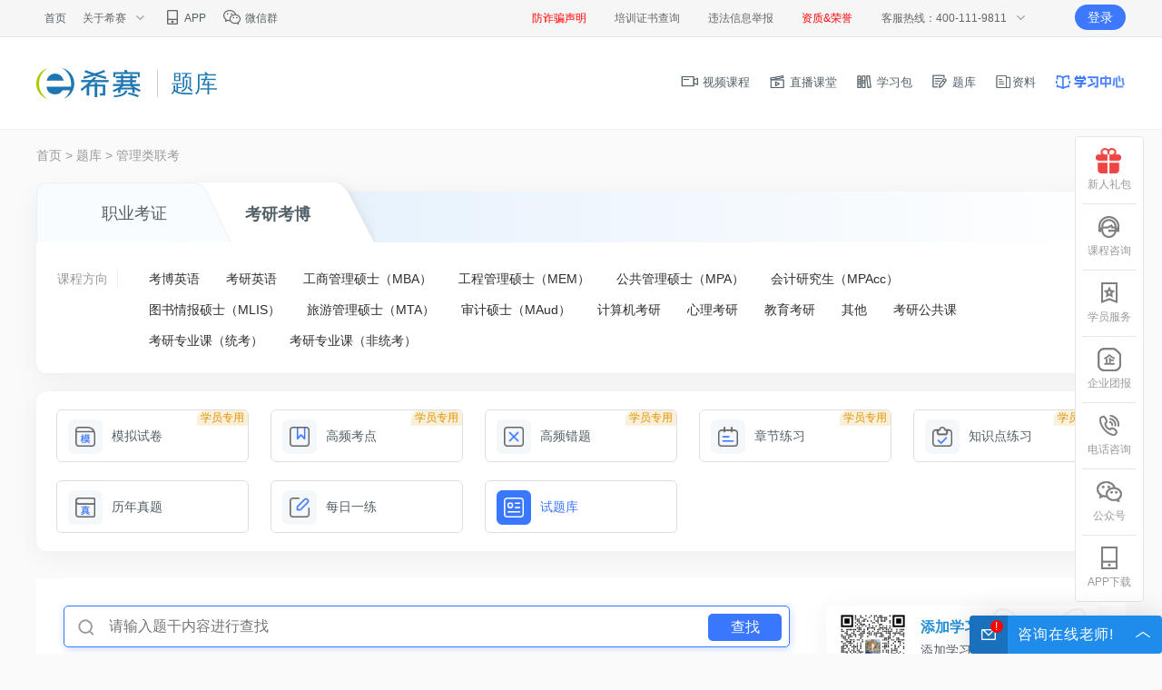

--- FILE ---
content_type: text/html;charset=UTF-8
request_url: https://wangxiao.xisaiwang.com/tiku2/list-stk338-1.html?fcode=h58_e2685
body_size: 26449
content:
<!DOCTYPE html>
<html lang="en">
 <head> 
  <meta charset="utf-8" /> 
  <meta http-equiv="X-UA-Compatible" content="IE=edge,chrome=1" /> 
  <meta name="viewport" content="width=device-width, initial-scale=1" /> 
  <!-- 增加下面的防止跨域丢失referer --> 
  <meta name="referrer" content="no-referrer-when-downgrade" /> 
  <meta http-equiv="Content-Type" content="text/html; charset=utf-8" /> 
  <title>试题库在线考试题库-历年真题模拟试题及答案-管理类联考在线试题测试中心-希赛网</title> 
  <meta name="keywords" content="管理类联考试题,试题库题库,试题库试题,试题库试题及答案,试题练习,真题，模拟题,试题练习" /> 
  <meta name="description" content="希赛网在线考试中心,拥有海量题库，提供管理类联考试题库考试的历年真题、模拟试题、章节练习题、每日一练、高频考点等试题，以及模拟考场在线考试测试,提供自动阅卷评分以及试题解析等多功能服务,是各类考生顺利通过考试的最佳帮手！" /> 
  <meta name="classification" content="在线教育,职业教育,职业资格考试" /> 
  <meta name="author" content="希赛网" /> 
  <meta name="copyright" content="湖南希赛网络科技有限公司" /> 
  <link rel="shortcut icon" href="/favicon.ico" type="image/x-icon" /> 
  <link rel="alternate" media="only screen and (max-width: 640px)" href="https://wx.xisaiwang.com/tiku2/list-stk338-1.html" /> 
  <!-- 面包屑 start --> 
  <!-- 面包屑 end --> 
  <!-- R标 --> 
  <script>
    var r = /\/tiku\/(\d)*/;
    (function (a, b) { if ((/AppleWebKit.*Mobile/i.test(a) || /Android|Windows Phone|webOS|iPhone|iPod|BlackBerry/i.test(a) || /MIDP|SymbianOS|NOKIA|SAMSUNG|LG|NEC|TCL|Alcatel|BIRD|DBTEL|Dopod|PHILIPS|HAIER|LENOVO|MOT-|Nokia|SonyEricsson|SIE-|Amoi|ZTE/.test(a)) && location.hash != '#m') window.location = b })(navigator.userAgent, (r.test(location.href) ? 'https://m.educity.cn' : 'https://wx.xisaiwang.com')+window.location.pathname+window.location.search)
</script>
  <link rel="stylesheet" href="https://lstatic.xisaiwang.com/educity/pc/cmsng/css/common.css?v=065746" /> 
  <link rel="stylesheet" href="https://lstatic.xisaiwang.com/educity/pc/cmsng/css/poplogin.css?v=065746" /> 
  <link rel="stylesheet" href="https://lstatic.xisaiwang.com/educity/pc/cmsng/css/animation.css?v=065746" /> 
  <link rel="stylesheet" href="https://lstatic.xisaiwang.com/public/plugins/sweetalert/sweetalert.css?v=065746" /> 
  <!-- HTML5 shim 和 Respond.js 是为了让 IE8 支持 HTML5 元素和媒体查询（media queries）功能 --> 
  <!--[if lt IE 9]>
<script src="https://cdn.bootcss.com/html5shiv/3.7.3/html5shiv.min.js"></script>
<script src="https://cdn.bootcss.com/respond.js/1.4.2/respond.min.js"></script>
<![endif]--> 
  <script type="text/javascript" src="https://lstatic.xisaiwang.com/public/js/jquery-2.1.1.min.js?v=065746"></script> 
  <style>
.bm_btn_disable{
     background-color: #999999;
     color: #fff;
    -webkit-transition: all .3s ease;
    -moz-transition: all .3s ease;
    -o-transition: all .3s ease;
    transition: all .3s ease;
}
.myImgUrl img,.otherhuifu img{
	height: 80px;
	width: 80px;
	cursor: pointer;
}
</style> 
  <link rel="stylesheet" href="https://lstatic.xisaiwang.com/educity/pc/cmsng/css/animation.css?v=065746" /> 
  <link rel="stylesheet" href="https://lstatic.xisaiwang.com/educity/pc/cmsng/css/live/livePage.css?v=065746" /> 
  <link rel="stylesheet" href="https://lstatic.xisaiwang.com/educity2/pc/css/courseDetail/courseList.css?v=065746" /> 
  <link rel="stylesheet" href="https://lstatic.xisaiwang.com/educity/pc/cmsng/css/tiku/tiku.css?v=065746" /> 
 </head> 
 <body>
  <div class="res_div" envid="2338" type="id"></div> 
  <div class="ecv2_hs_logo" style="border-bottom: 1px solid #f0f0f0;"> 
   <div class="ecv2_container clearfix"> 
    <div class="ecv2_logo fl"> 
     <a href="https://www.educity.cn/" rel="nofollow" target="_blank" title="首页"> <img src="https://lstatic.educity.cn/educity/pc/cmsng/img/index/img_logo.png" alt="" /> </a> 
     <span>题库</span> 
    </div> 
    <div class="ecv2_logo_nav fr"> 
     <ul> 
      <li> <a href="/shipin/" target="_blank" title="视频课程"> <i class="logo_nav_video"></i> 视频课程 </a> </li> 
      <li> <a href="/zhibo/" target="_blank" title="直播课堂"> <i class="logo_nav_live"></i> 直播课堂 </a> </li> 
      <li> <a href="/xuexibao/" target="_blank" title="学习包"> <i class="logo_nav_study"></i> 学习包 </a> </li> 
      <li> <a href="/tiku/" target="_blank" title="题库"> <i class="logo_nav_tiku"></i> 题库 </a> </li> 
      <li> <a href="/rk/xxzl/1001.html?daohang"> <i class="logo_nav_ziliao"> </i>资料 </a> </li> 
     </ul> 
    </div> 
   </div> 
  </div> 
  <div class="newc_wrap"> 
   <div class="index-location"> 
    <a href="https://www.educity.cn/" rel="nofollow">首页</a> &gt; 
    <a href="/tiku/">题库</a> &gt; 
    <a>管理类联考</a> 
   </div> 
   <div class="newc2_kemu"> 
    <!-- 职业考证 考研考博 学历提升 --> 
    <div class="newc2_top"> 
     <ul class="clearfix"> 
      <li class=""> <a href="/tiku2/list-stk1-1.html?areaName=">职业考证</a> </li> 
      <li class="on"> <a href="/tiku2/list-stk2-1.html?areaName=">考研考博</a> </li> 
     </ul> 
    </div> 
    <div class="newc2_subject filter-wrap"> 
     <div class="newc2_title">
       课程方向 
     </div> 
     <div class="filter-item"> 
      <div class="filter-options major-options"> 
       <a href="/tiku2/list-stk405-1.html?areaName=" class="filter-option "> 考博英语 </a> 
       <a href="/tiku2/list-stk112646-1.html?areaName=" class="filter-option "> 考研英语 </a> 
       <a href="/tiku2/list-stk342-1.html?areaName=" class="filter-option "> 工商管理硕士（MBA） </a> 
       <a href="/tiku2/list-stk340-1.html?areaName=" class="filter-option "> 工程管理硕士（MEM） </a> 
       <a href="/tiku2/list-stk341-1.html?areaName=" class="filter-option "> 公共管理硕士（MPA） </a> 
       <a href="/tiku2/list-stk339-1.html?areaName=" class="filter-option "> 会计研究生（MPAcc） </a> 
       <a href="/tiku2/list-stk2629-1.html?areaName=" class="filter-option "> 图书情报硕士（MLIS） </a> 
       <a href="/tiku2/list-stk2630-1.html?areaName=" class="filter-option "> 旅游管理硕士（MTA） </a> 
       <a href="/tiku2/list-stk2631-1.html?areaName=" class="filter-option "> 审计硕士（MAud） </a> 
       <a href="/tiku2/list-stk2635-1.html?areaName=" class="filter-option "> 计算机考研 </a> 
       <a href="/tiku2/list-stk343-1.html?areaName=" class="filter-option "> 心理考研 </a> 
       <a href="/tiku2/list-stk111808-1.html?areaName=" class="filter-option "> 教育考研 </a> 
       <a href="/tiku2/list-stk112755-1.html?areaName=" class="filter-option "> 其他 </a> 
       <!-- 考研科目 --> 
       <a href="/tiku2/list-stk4-1.html?areaName=&amp;kyNature=1500001" class="filter-option "> 考研公共课 </a> 
       <a href="/tiku2/list-stk4-1.html?areaName=&amp;kyNature=1500002" class="filter-option "> 考研专业课（统考） </a> 
       <a href="/tiku2/list-stk4-1.html?areaName=&amp;kyMode=keyword&amp;kyNature=1500003" class="filter-option "> 考研专业课（非统考） </a> 
      </div> 
     </div> 
    </div> 
   </div> 
   <script>
        function changeProvince() {
            let provinceNode = document.getElementById('sheng');
            location.href = provinceNode.options[provinceNode.selectedIndex].attributes.getNamedItem("data-url").textContent;
        }
    </script> 
   <div class="newc_tkfilter newtk_select"> 
    <ul> 
     <li class=""><a href="/tiku2/list-mn338-1.html?1=1"><span class="ecv2_mark_xyzy">学员专用</span><i class="i3"></i>模拟试卷</a></li> 
     <li class=""><a href="/tiku2/list-gk338-1.html?1=1"><span class="ecv2_mark_xyzy">学员专用</span><i class="i4"></i>高频考点</a></li> 
     <li class=""><a href="/tiku2/list-gc338-1.html?1=1"><span class="ecv2_mark_xyzy">学员专用</span><i class="i7"></i>高频错题</a></li> 
     <li class=""><a href="/tiku2/list-zj338-1.html?1=1"><span class="ecv2_mark_xyzy">学员专用</span><i class="i5"></i>章节练习</a></li> 
     <li class=""><a href="/tiku2/list-zs338-1.html?1=1"><span class="ecv2_mark_xyzy">学员专用</span><i class="i6"></i>知识点练习</a></li> 
     <li class=""> <a href="/tiku2/list-zt338-1.html?1=1"> <i class="i1"></i>历年真题 </a> </li> 
     <li class=""> <a href="/tiku2/list-dp338-1.html?1=1"> <i class="i2"></i>每日一练 </a> </li> 
     <li class="on"> <a href="/tiku2/list-stk338-1.html?1=1"> <i class="i8"></i>试题库 </a> </li> 
    </ul> 
   </div> 
   <!-- 课程列表 --> 
   <div class="ecv2_tikucom_doCon clearfix"> 
    <div class="ecv2_left"> 
     <!-- 搜索试题 --> 
     <div class="stkN_search"> 
      <span class="stkN_sicon"></span> 
      <input type="text" id="tigan" value="" class="stkN_input" placeholder="请输入题干内容进行查找" /> 
      <a href="javascript:;" class="stkN_but" onclick="searchTigan()">查找</a> 
     </div> 
     <div class="ecv2_tikucom_doItem2"> 
      <div class="ecv2_tikucom_doItem2_titles"> 
       <h3 style="margin-right: 120px;"> <a href="https://www.educity.cn/tiku/60407405.html?cid=338" class="stkN_newlist"> 在雨季，某水库的蓄水量已达警戒水位，同时上游来水注入水库，需要及时泄洪，若开4个泄洪闸则水库的蓄水量到安全水位要8天，若开5个泄洪闸则水库的蓄水量到安全水位要6天，若开7个泄洪闸则水库的蓄水量到安全水位要(&nbsp;&nbsp;&nbsp;&nbsp;)天. </a> </h3> 
       <a href="https://www.educity.cn/tiku/60407405.html?cid=338" class="ecv2_btn_kszt">查看试题</a> 
      </div> 
     </div> 
     <div class="ecv2_tikucom_doItem2"> 
      <div class="ecv2_tikucom_doItem2_titles"> 
       <h3 style="margin-right: 120px;"> <a href="https://www.educity.cn/tiku/539981.html?cid=338" class="stkN_newlist"> 根据学习在动机形成和发展中所起的作用，人的动机可分为原始动机和习得动机两种。原始动机是与生俱来的动机，它们是以人的本能需要为基础的，习得动机是指后天获得的各种动机，即经过学习产生和发展起来的各种动机。根据以上陈述，以上哪项最可能属于原始动机？ </a> </h3> 
       <a href="https://www.educity.cn/tiku/539981.html?cid=338" class="ecv2_btn_kszt">查看试题</a> 
      </div> 
     </div> 
     <div class="ecv2_tikucom_doItem2"> 
      <div class="ecv2_tikucom_doItem2_titles"> 
       <h3 style="margin-right: 120px;"> <a href="https://www.educity.cn/tiku/540055.html?cid=338" class="stkN_newlist"> 据统计，去年在某校参加高考的385名文、理科考生中，女生189人，文科男生41人，非应届男生28人，应届理科考生256人。由此可见，去年在该校参加高考的考生中： </a> </h3> 
       <a href="https://www.educity.cn/tiku/540055.html?cid=338" class="ecv2_btn_kszt">查看试题</a> 
      </div> 
     </div> 
     <div class="ecv2_tikucom_doItem2"> 
      <div class="ecv2_tikucom_doItem2_titles"> 
       <h3 style="margin-right: 120px;"> <a href="https://www.educity.cn/tiku/917882.html?cid=338" class="stkN_newlist"> 某市2018年的人口发展报告显示，该市常住人口1170万，其中常住外来人口440万，户籍人口730万。从区级人口分布情况来看，该市G区常住人口240万，居各区之首；H区常住人口200万，位居第二；同时，这两个区也是吸纳外来人口较多的区域，两个区常住外来人口200万，占全市常住外来人口的45%以上。根据以上陈述，可以得出以下哪项？ </a> </h3> 
       <a href="https://www.educity.cn/tiku/917882.html?cid=338" class="ecv2_btn_kszt">查看试题</a> 
      </div> 
     </div> 
     <div class="ecv2_tikucom_doItem2"> 
      <div class="ecv2_tikucom_doItem2_titles"> 
       <h3 style="margin-right: 120px;"> <a href="https://www.educity.cn/tiku/542412.html?cid=338" class="stkN_newlist"> 某人驾车从A地赶往B地，前一半路程比计划多用时45分钟，平均速度只有计划的80%。若后一半路程的平均速度为120千米/小时，此人还能按原定时间到达B地。A，B两地的距离为(&nbsp;&nbsp;&nbsp;&nbsp;)千米. </a> </h3> 
       <a href="https://www.educity.cn/tiku/542412.html?cid=338" class="ecv2_btn_kszt">查看试题</a> 
      </div> 
     </div> 
     <div class="ecv2_tikucom_doItem2"> 
      <div class="ecv2_tikucom_doItem2_titles"> 
       <h3 style="margin-right: 120px;"> <a href="https://www.educity.cn/tiku/917901.html?cid=338" class="stkN_newlist"> 某产品去年涨价10%，今年涨价20%，则该产品这两年涨价(&nbsp;&nbsp;&nbsp;&nbsp;). </a> </h3> 
       <a href="https://www.educity.cn/tiku/917901.html?cid=338" class="ecv2_btn_kszt">查看试题</a> 
      </div> 
     </div> 
     <div class="ecv2_tikucom_doItem2"> 
      <div class="ecv2_tikucom_doItem2_titles"> 
       <h3 style="margin-right: 120px;"> <a href="https://www.educity.cn/tiku/917902.html?cid=338" class="stkN_newlist"> 设集合A={x│|x-a|&lt;1，x∈R}，B={x│|x-b|&lt;2，x∈R}，则A<img src="https://img.kuaiwenyun.com/images/shiti/2023-11/236/fV9pLDYzJ2.png" style="max-width:100%;" />B的充分必要条件是（ ）。 </a> </h3> 
       <a href="https://www.educity.cn/tiku/917902.html?cid=338" class="ecv2_btn_kszt">查看试题</a> 
      </div> 
     </div> 
     <div class="ecv2_tikucom_doItem2"> 
      <div class="ecv2_tikucom_doItem2_titles"> 
       <h3 style="margin-right: 120px;"> <a href="https://www.educity.cn/tiku/917907.html?cid=338" class="stkN_newlist"> 已知实数x满足<img src="https://img.kuaiwenyun.com/images/shiti/2020-01/760/NvCinT2xzy.PNG" style="max-width:100%;" />则<img src="https://img.kuaiwenyun.com/images/shiti/2020-01/53/sjqDvmg9k9.PNG" style="max-width:100%;" /> </a> </h3> 
       <a href="https://www.educity.cn/tiku/917907.html?cid=338" class="ecv2_btn_kszt">查看试题</a> 
      </div> 
     </div> 
     <div class="ecv2_tikucom_doItem2"> 
      <div class="ecv2_tikucom_doItem2_titles"> 
       <h3 style="margin-right: 120px;"> <a href="https://www.educity.cn/tiku/917908.html?cid=338" class="stkN_newlist"> 某网店对单价为55元，75元，80元的三种商品进行促销。促销策略是每单满200元减m元。如果每单减m元后实际售价均不低于原价的8折。那么m的最大值为（ ）。 </a> </h3> 
       <a href="https://www.educity.cn/tiku/917908.html?cid=338" class="ecv2_btn_kszt">查看试题</a> 
      </div> 
     </div> 
     <div class="ecv2_tikucom_doItem2"> 
      <div class="ecv2_tikucom_doItem2_titles"> 
       <h3 style="margin-right: 120px;"> <a href="https://www.educity.cn/tiku/917909.html?cid=338" class="stkN_newlist"> 某人在统一观众群体中调查了对五部电影的看法，得到如下数据：<img src="https://img.kuaiwenyun.com/images/shiti/2020-01/923/TBIczs4QwK.PNG" style="max-width:100%;" />据此数据，观众意见分歧最大的前两部电影依次是（ ）。 </a> </h3> 
       <a href="https://www.educity.cn/tiku/917909.html?cid=338" class="ecv2_btn_kszt">查看试题</a> 
      </div> 
     </div> 
     <div class="ecv2_tikucom_doItem2"> 
      <div class="ecv2_tikucom_doItem2_titles"> 
       <h3 style="margin-right: 120px;"> <a href="https://www.educity.cn/tiku/917911.html?cid=338" class="stkN_newlist"> 已知数列<img src="https://img.kuaiwenyun.com/images/shiti/2020-01/953/8XasCWfqYn.PNG" style="max-width:100%;" />满足<img src="https://img.kuaiwenyun.com/images/shiti/2020-01/283/8gkmeirePm.PNG" style="max-width:100%;" />且<img src="https://img.kuaiwenyun.com/images/shiti/2020-01/238/GY9jpqsNm9.PNG" style="max-width:100%;" />则<img src="https://img.kuaiwenyun.com/images/shiti/2020-01/11/QhkkAm9BKc.PNG" style="max-width:100%;" /> </a> </h3> 
       <a href="https://www.educity.cn/tiku/917911.html?cid=338" class="ecv2_btn_kszt">查看试题</a> 
      </div> 
     </div> 
     <div class="ecv2_tikucom_doItem2"> 
      <div class="ecv2_tikucom_doItem2_titles"> 
       <h3 style="margin-right: 120px;"> <a href="https://www.educity.cn/tiku/917913.html?cid=338" class="stkN_newlist"> 两地相距1800，甲的速度是100，乙的速度是80，相向而行，则两人第三次相遇时，甲距其出发点（ ）。 </a> </h3> 
       <a href="https://www.educity.cn/tiku/917913.html?cid=338" class="ecv2_btn_kszt">查看试题</a> 
      </div> 
     </div> 
     <div class="ecv2_tikucom_doItem2"> 
      <div class="ecv2_tikucom_doItem2_titles"> 
       <h3 style="margin-right: 120px;"> <a href="https://www.educity.cn/tiku/917915.html?cid=338" class="stkN_newlist"> 某科室有4名男职员，2名女职员，若将这6名职员分为3组，每组2人，且女职员不同组，则不同的安排方式有（ ）种。 </a> </h3> 
       <a href="https://www.educity.cn/tiku/917915.html?cid=338" class="ecv2_btn_kszt">查看试题</a> 
      </div> 
     </div> 
     <div class="ecv2_tikucom_doItem2"> 
      <div class="ecv2_tikucom_doItem2_titles"> 
       <h3 style="margin-right: 120px;"> <a href="https://www.educity.cn/tiku/917917.html?cid=338" class="stkN_newlist"> x&sup2;+y&sup2;=2x+2y上的点到ax+by+√2=0的距离最小值大于1。 (1) a&sup2;+b&sup2;=1。 (2)a&gt;0， b&gt;0 。 </a> </h3> 
       <a href="https://www.educity.cn/tiku/917917.html?cid=338" class="ecv2_btn_kszt">查看试题</a> 
      </div> 
     </div> 
     <div class="ecv2_tikucom_doItem2"> 
      <div class="ecv2_tikucom_doItem2_titles"> 
       <h3 style="margin-right: 120px;"> <a href="https://www.educity.cn/tiku/917918.html?cid=338" class="stkN_newlist"> 若a，b，c是实数，则能确定a，b，c 的最大值。(1)已知a，b，c 的平均值。(2)已知a，b，c的最小值。 </a> </h3> 
       <a href="https://www.educity.cn/tiku/917918.html?cid=338" class="ecv2_btn_kszt">查看试题</a> 
      </div> 
     </div> 
     <div class="ecv2_tikucom_doItem2"> 
      <div class="ecv2_tikucom_doItem2_titles"> 
       <h3 style="margin-right: 120px;"> <a href="https://www.educity.cn/tiku/917919.html?cid=338" class="stkN_newlist"> 某商有20部手机，从中任选2部。则恰有1部甲的概率为P&gt;1/2。（1）甲手机不少于8部。（2）乙手机大于7部。 </a> </h3> 
       <a href="https://www.educity.cn/tiku/917919.html?cid=338" class="ecv2_btn_kszt">查看试题</a> 
      </div> 
     </div> 
     <div class="ecv2_tikucom_doItem2"> 
      <div class="ecv2_tikucom_doItem2_titles"> 
       <h3 style="margin-right: 120px;"> <a href="https://www.educity.cn/tiku/917920.html?cid=338" class="stkN_newlist"> 共有n辆车，则能确定人数。（1）若每辆20座，1车未满。（2）若每辆12座，则少10个座。 </a> </h3> 
       <a href="https://www.educity.cn/tiku/917920.html?cid=338" class="ecv2_btn_kszt">查看试题</a> 
      </div> 
     </div> 
     <div class="ecv2_tikucom_doItem2"> 
      <div class="ecv2_tikucom_doItem2_titles"> 
       <h3 style="margin-right: 120px;"> <a href="https://www.educity.cn/tiku/917922.html?cid=338" class="stkN_newlist"> 已知甲、乙、丙三人共捐款3500元。则能确定每人的捐款金额。（1）三人的捐款金额各不相同。（2）三人的捐款金额都是500的倍数。 </a> </h3> 
       <a href="https://www.educity.cn/tiku/917922.html?cid=338" class="ecv2_btn_kszt">查看试题</a> 
      </div> 
     </div> 
     <div class="ecv2_tikucom_doItem2"> 
      <div class="ecv2_tikucom_doItem2_titles"> 
       <h3 style="margin-right: 120px;"> <a href="https://www.educity.cn/tiku/917924.html?cid=338" class="stkN_newlist"> 设a，b是正实数，则1/a+1/b存在最小值。（1）已知ab的值。（2）已知a，b是方程x&sup2;-(a+b)x+2=0的不同实根。 </a> </h3> 
       <a href="https://www.educity.cn/tiku/917924.html?cid=338" class="ecv2_btn_kszt">查看试题</a> 
      </div> 
     </div> 
     <div class="ecv2_tikucom_doItem2"> 
      <div class="ecv2_tikucom_doItem2_titles"> 
       <h3 style="margin-right: 120px;"> <a href="https://www.educity.cn/tiku/917925.html?cid=338" class="stkN_newlist"> 设a，b，c，d是正实数。则√a+√d≤√(2(b+c))（1）a+d=b+c（2）ad=bc </a> </h3> 
       <a href="https://www.educity.cn/tiku/917925.html?cid=338" class="ecv2_btn_kszt">查看试题</a> 
      </div> 
     </div> 
    </div> 
    <div class="ecv2_right"> 
     <!-- 赛师姐/下载APP二维码 --> 
     <div class="siyu_right"> 
     </div> 
     <!-- 赛师姐/下载APP二维码 --> 
     <!-- 用户名称 --> 
     <div class="ecv2_user_modal"> 
      <div class="ecv2_user_top"> 
       <div class="l"> 
        <p style="line-height: 55px;">暂未登录</p> 
       </div> 
       <a href="javascript:;" class="r _edw_" edw_tid="17" edw_mid="100115">成为学员</a> 
      </div> 
      <div class="ecv2_user_bot"> 
       <p class="pt">学员用户尊享特权</p> 
       <p class="pb clearfix"> <span class="span1">老师批改作业</span><span class="span2">做题助教答疑</span> <span class="span3">学员专用题库</span><span class="span4">高频考点梳理</span> </p> 
      </div> 
     </div> 
     <div class="ecv2_dccr_xgkc" id="div-class" style="display: none"> 
      <p class="ecv2_dccr_xgkc_title"><span>相关产品</span></p> 
      <ul class="ecv2_xgkc_ul"> 
      </ul> 
     </div> 
    </div> 
    <!--<p class="p1">用户名称</p><p class="p2">普通用户</p> --> 
    <script type="text/javascript">
//搜索题干
function searchTigan(){
	var tigan = $("#tigan").val();
	location.href ="/tiku2/list-stk338-1.html?1=1&search="+encodeURIComponent(tigan)+"";
}
</script> 
   </div> 
   <!-- 页面大功能模块+分页模块
	pageData: 数据对象
	visiblePages: 显示总页数
	hrefUrl: 地址形式  例如：/video/creditcard_{page}.html
 --> 
   <div class="myPages"> 
    <div class="pageContainer"> 
     <a style="width: 80px;pointer-events:none;color:#afafaf; cursor:default">上一页</a> 
     <a href="javascript:;" class="on" style="border-left: solid 1px #e6e6e6;">1</a> 
     <a href="/tiku2/list-stk338-2.html?kyNature=&amp;kyMode=&amp;schoolCode=&amp;search=" style="border-left: solid 1px #e6e6e6;">2</a> 
     <a href="/tiku2/list-stk338-3.html?kyNature=&amp;kyMode=&amp;schoolCode=&amp;search=" style="border-left: solid 1px #e6e6e6;">3</a> 
     <a href="/tiku2/list-stk338-4.html?kyNature=&amp;kyMode=&amp;schoolCode=&amp;search=" style="border-left: solid 1px #e6e6e6;">4</a> 
     <a href="/tiku2/list-stk338-5.html?kyNature=&amp;kyMode=&amp;schoolCode=&amp;search=" style="border-left: solid 1px #e6e6e6;">5</a> 
     <a href="/tiku2/list-stk338-6.html?kyNature=&amp;kyMode=&amp;schoolCode=&amp;search=" style="border-left: solid 1px #e6e6e6;">6</a> 
     <a href="/tiku2/list-stk338-2.html?kyNature=&amp;kyMode=&amp;schoolCode=&amp;search=" style="border-left: solid 1px #e6e6e6;width: 80px;">下一页</a> 
    </div> 
   </div> 
   <style>
.myPages {
    text-align: center;
    font-size: 12px;
    color: #444444;
    padding: 20px 0px;
}
.pageContainer {
    display: inline-block;
}
.myPages a {
    border: solid 1px #e6e6e6;
    background: #fff;
    float: left;
    width: 38px;
    height: 38px;
    text-align: center;
    line-height: 38px;
    margin-left: -1px;
}
.myPages a.on {
    color: #fff;
    background-color: #2590d7;
    border: solid 1px #46b746;
}
</style> 
  </div> 
  <div class="res_div" envid="2329" type="id"></div> 
  <div class="studentVip hide"> 
   <div class="close" onclick="studentClose()" style="cursor: pointer;"></div> 
   <div class="br"></div> 
   <div class="title"> 
    <div class="txt1">
      本模块为学员专用 
    </div> 
    <div class="txt2">
      学员专享优势 
    </div> 
   </div> 
   <div class="student bgWittle"> 
    <div class="txt"> 
     <div class="txt2">
       老师批改作业 做题助教答疑 
     </div> 
     <div class="txt2">
       学员专用题库 高频考点梳理 
     </div> 
    </div> 
    <a href="/zhibo/" class="btn">成为学员</a> 
   </div> 
  </div> 
  <!--学员专用弹框遮罩层--> 
  <div class="ecv2Mask hide" id="vipMask"></div> 
  <script type="text/javascript">
function studentClose(){
	$(".studentVip").addClass("hide");
	$("#vipMask").addClass("hide");
}
</script> 
  <div class="tw_modal" style="display: none;padding: 0px;"> 
   <div class="tw_tips">
     对不起，您暂时没有权限， 
    <span>购买题库</span>即可享受100%题量和智能刷题！ 
   </div> 
   <div class="tw_content"> 
    <div class="tw_piece"> 
     <p class="t">热门题库</p> 
     <div class="tw_piece_ul clearfix" id="tw_piece_ul"> 
     </div> 
    </div> 
   </div> 
   <div class="tw_buttons"> 
    <a href="javascript:;" class="tw_a bluebor_a xueliBuyGo">购买题库</a> 
   </div> 
  </div> 
  <script ujg-event-init="{&quot;app_code&quot;:&quot;csai&quot;, &quot;event_id&quot;:9000}"></script> 
  <script>
    port = {
        "baseDomain": "https://base.xisaiwang.cn",
        "ucapi" : "/ucapi",
        "ucDomain": "https://uc.educity.cn",
        "mUcDomain": "https://muc.educity.cn",
        "api_port" : "/ucapi",
        "productapi" : "/productapi",
        "ucenterapi" : "/ucenterapi",
        "tikuapi" : "/tikuapi",
        "api" : "/api",
        "passport": "/ucenter2"
    }
    TJ_URL_PREFIX = 'https://tjapi.educity.cn/md/request';
	STATIC_DOMAIN = "https://lstatic.xisaiwang.com";
	subjectCode="10141045";
	TOKEN_KEY="cstk";
	currUri='/tiku2/list-stk338-1.html';
	IS_POP="";
	ATTACH_DOMAIN="https://platform.xisaiwang.cn";
	USER_TOKEN="";
	
	//试卷继续做题的事件
	function onJixuZuotiEvent(_this){
		var testLogId = $(_this).attr("data-testLogId");
		var dataId = $(_this).attr("data-id");
		var dataPaperType = $(_this).attr("data-paperType");
		var dataClassifyChain = $(_this).attr("data-classifyChain");
		if(testLogId){
			if(dataId && dataPaperType && dataClassifyChain){
				Kino.ajax(port.ucenterapi + "/api3th/user/checkKeepZuoti.do", function () {
					//重置开始考试时间
					Kino.ajax(port.tikuapi + "/api3th/zuoti/keep.do", function (resp) {
						layer.closeAll();
						location.href = "/tiku2/exam"+testLogId+".html";
			        }, {
			            data: {"testLogId":testLogId},
			            type: "post"
			        });	
				}, {data: {"paperType":dataPaperType,"dataId":dataId,"classifyId":dataClassifyChain},type: "post"})
			}else{
				//重置开始考试时间
				Kino.ajax(port.tikuapi + "/api3th/zuoti/keep.do", function (resp) {
					layer.closeAll();
					location.href = "/tiku2/exam"+testLogId+".html";
		        }, {
		            data: {"testLogId":testLogId},
		            type: "post"
		        });	
			}
		}
	}
	
	//知识点继续做题
	function onSectionJixuZuotiEvent(_this){
		var sectionId = $(_this).attr("data-id");
		var paperType = $(_this).attr("data-type");
		var areaCode = $(_this).attr("data-areaCode");
		if(sectionId && paperType){
			Kino.ajax(port.ucenterapi + "/api3th/user/checkKeepZuoti.do", function () {
				Kino.ajax(port.tikuapi + "/api3th/zuoti/sectionKeep.do", function (resp) {
					try{
						var workStCnt = localStorage.getItem("workStCnt");
						if(resp.extraDataMap.workStCnt > 0 && !workStCnt && workStCnt !='Y'){
							localStorage.setItem("workStCnt","N");	
						}
						if(resp.extraDataMap.workStCnt > 0 ){
							localStorage.setItem("workStCnt_"+resp.model.data,resp.extraDataMap.workStCnt);
						}else{
							localStorage.removeItem("workStCnt_"+resp.model.data);
						}
					}catch(e){
						console.log(e);
					}
					location.href = "/tiku2/exam"+resp.model.data+".html";
					
		        }, {
		            data: {"paperType":paperType,"sectionId":sectionId,"areaCode":areaCode},
		            type: "post"
		        });	
			}, {data: {"paperType":paperType,"dataId":sectionId},type: "post"})
		}
	}
	
	//题库返回列表
	function tikuBackList(){
	 	var tikuBackList = Kino.getCookie("tiku_back_list");
		if(tikuBackList){
			location.href = tikuBackList;
		}else{
			location.href = "/ucenter2/tiku2/list.html";
		} 
	}
	
	function isTikuQuery(classifyId){
		if("1:" == classifyId || "2:" == classifyId || "3:" == classifyId || "3:365:" == classifyId || "3:365:127:" == classifyId || "3:365:126:" ==  classifyId){
			return false;
		}
		return true;
	}
	
	//题库报告页下单
	function tiku2SkuBuy(_this){
		var tid = $(_this).attr("edw_tid");
		var mid = $(_this).attr("edw_mid");
		try{
	   		edwLogUtil._click('Click', {"tid":tid,"mid":mid},function(){
	   			tiku2SkuBuyCommon(_this);
	   		});
	    }catch(e){console.log(e);
	    	tiku2SkuBuyCommon(_this);
	    }
	}
	
	function tiku2SkuBuyCommon(_this){
		var skuId = $(_this).attr("data-skuId");
		var classifyId = $(_this).attr("data-classifyId");
		var couponId = $(_this).attr("data-couponId");//可能会没有
		if(couponId){
			//领取优惠券,同步请求
			Kino.ajax(port.productapi + "/coupon/getCouponById.do", function (resp) {
	        }, {
	            data: {"couponId":couponId},"async":false,type: "post","errorFn":function(){}
	        });	
		}
		//下单
        var data = {};
        data.type = "Product";
        data.productId = 0;
        data.skuIds = skuId;
        data.classifyId = classifyId;
        buyProductsGoJump(data);
	}
	
	//多sku购买跳转
    function buyProductsGoJump(data) {
    	data.buyUrl = window.location.href;
        //下单
        layer.msg("下单中...", {shade: 0.3});
        if (data.skuIds.split(",").length > 1) {
            Kino.ajax(port.api_port + "/uc/buy/buyProducts.do", function (response) {
                if (response.model.data == "") {
                    location.reload();
                } else {
                    $("#pageJump").attr("href", response.model.data);
                    $("#pageJump").find("span").click();
                }
            }, {
                data: data,
                type: "post",
                async: false
            });
        } else {
            data.skuId = data.skuIds;
            data.skuIds = "";
            data.buyUrl = window.location.href;
            Kino.ajax(port.api_port + "/uc/buy/buyProduct.do", function (response) {
                if (response.model.data == "") {
                    location.reload();
                } else {
                    $("#pageJump").attr("href", response.model.data);
                    $("#pageJump").find("span").click();
                }
            }, {
                data: data,
                type: "post",
                async: false
            });
        }
    }
	//查询批改次数的产品
	function queryRemarkSku(classifyId){
		 Kino.ajax(port.productapi + "/api3th/recProduct/getRecProductList.do", function (resp) {
			if(resp.model.length > 0){
				$("#pageJump").attr("href", "/shipin2/v"+resp.model[0].skuId+".html");
	            $("#pageJump").find("span").click();
			}else{
				layer.msg("暂无批改服务的产品");
			}
         }, {data: {"classifyId":classifyId,recProductStrategy:"CorrectServ",limit: 1},type: "post" });
	}
</script> 
  <script src="https://lstatic.xisaiwang.com/public/js/md5.js?v=065746"></script> 
  <script type="text/javascript" src="https://lstatic.xisaiwang.com/public/js/bootstrap.min.js?v=065746"></script> 
  <script type="text/javascript" src="https://lstatic.xisaiwang.com/educity/pc/cmsng/js/superSlide.js?v=065746"></script> 
  <script type="text/javascript" src="https://lstatic.xisaiwang.com/educity/pc/cmsng/js/my.js?v=065746"></script> 
  <script type="text/javascript" src="https://lstatic.xisaiwang.com/public/plugins/sweetalert/sweetalert.min.js?v=065746"></script> 
  <script type="text/javascript" src="https://lstatic.xisaiwang.com/educity/pc/cmsng/js/common_tiku.js?v=065746"></script> 
  <script type="text/javascript" src="https://lstatic.xisaiwang.com/public/js/res.js?v=065746"></script> 
  <script type="text/javascript" src="https://lstatic.xisaiwang.com/public/js/login/utils.js?v=065746"></script> 
  <script type="text/javascript" src="https://lstatic.xisaiwang.com/educity2/pc/js/loginInit.js?v=065746"></script> 
  <script type="text/javascript" src="https://lstatic.xisaiwang.com/public/plugins/swiper/js/swiper.min.js?v=065746"></script> 
  <script type="text/javascript" src="https://lstatic.xisaiwang.com/public/plugins/layer-v3.2.0/layer.js?v=065746"></script> 
  <script type="text/javascript" src="https://lstatic.xisaiwang.com/public/js/qrcode.min.js?v=065746"></script> 
  <script type="text/javascript" src="https://lstatic.xisaiwang.com/public/js/Mshare.js?v=065746"></script> 
  <script src="https://lstatic.xisaiwang.com/public/js/template.js?v=065746"></script> 
  <link rel="stylesheet" href="https://lstatic.xisaiwang.com/educity/pc/cmsng/css/contact-pop.css?v=065746" /> 
  <script type="text/javascript" src="https://lstatic.xisaiwang.com/public/js/xueli_jump.js?v=065746"></script> 
  <script>
    var _et = {pc:'pc/tiku/list',ci:'2:338:'};
</script> 
  <script type="text/javascript" src="https://lstatic.xisaiwang.com/public/js/push.js?v=065746"></script> 
  <script>
    $(function () {
        $(document).on("click", ".login_res .login", function () {
            pushUtil.push({et: "Click", ec: "top-login", en: "顶部登录"})
        })
    })
</script> 
  <div class="_xs-pop-wrap _hide-footer xueli_mini_pop" style="display: none;"> 
   <div class="_xs-pop-opa"></div> 
   <div class="_xs-pop-main"> 
    <div class="_xs-pop-title"></div> 
    <div class="_xs-pop-content"> 
     <div class="_xs-pop-img"> 
      <img src="https://img.kuaiwenyun.com/images/cms/2023-11/669/Hw7ULZhMWj.jpg" alt="" /> 
     </div> 
     <div class="_xs-pop-p1">
       请用微信扫码打开查看 
     </div> 
    </div> 
    <div class="_xs-pop-close" onclick="$(this).parents('._xs-pop-wrap').hide()"></div> 
   </div> 
  </div> 
  <script>
	    var _hmt = _hmt || [];
	    (function () {
		    var hm = document.createElement("script");
		    hm.src = "https://hm.baidu.com/hm.js?4b9f46d3a269fb3925580a1827143bfb";
		    var s = document.getElementsByTagName("script")[0];
		    s.parentNode.insertBefore(hm, s);

		    var bp = document.createElement('script');
		    var curProtocol = window.location.protocol.split(':')[0];
		    if (curProtocol === 'https') {
			    bp.src = 'https://zz.bdstatic.com/linksubmit/push.js';
		    }
		    else {
			    bp.src = 'http://push.zhanzhang.baidu.com/push.js';
		    }
		    var s = document.getElementsByTagName("script")[0];
		    s.parentNode.insertBefore(bp, s);
	    })();
    </script> 
  <script type="text/html" id="top-search-tmp">
    <div class="sea_wrap">
        <div class="sea_tab">
            <a href="javascript:void(0);" class="on course">课程</a>
            <a href="javascript:void(0);" class=" paper">题库</a>
            <a href="/rk/xxzl/1001.html?搜索" class="zl" target="_blank">资料<i class="i-mf">免费</i></a>
        </div>
        <div class="sea_input">
            <input class="searchInput search-text" id="search-text" type="text" value="" placeholder="请输入考试名称或科目名称">
            <a class="searchBtn" id="search" href="javascript:;">
                <i class="sea_icon"></i>搜索
            </a>
            <div class="sea_list" style="display:none;">
                <div class="sea_list1">
                    <div class="sea_head">
                        <span><i class="sea_ls"></i>历史搜索</span>
                        <a href="javascript:void(0);" onclick="removeCacheKeyword()"><i class="sea_qc"></i>清除全部记录</a>
                    </div>
                    <div class="sea_ul1">
                    </div>
                </div>
                <div class="sea_list2">
                    <div class="sea_head">
                        <span><i class="sea_ls"></i>热门搜索</span>
                    </div>
                    <div class="sea_ul2">
                    </div>
                </div>
            </div>
        </div>
    </div>
</script> 
  <script type="text/javascript">
    $(function () {
        let productType = "";
        // 搜索
        // if ($(".ecv2_logo_nav .sea_wrap").length === 0) {
        if (false) {
            function set() {
                let searchText = document.getElementById("search-text");
                if (searchText) {
                    searchText.focus();
                    if (searchText.value) {
                        searchText.setSelectionRange(searchText.value.length, searchText.value.length);
                    } else {
                        searchText.setSelectionRange(0, 0);
                    }
                }
            }

            let $topSearch = $("#top-search-tmp").html()
            if ($topSearch) {
                $(".ecv2_logo_nav").html($topSearch)
                set()
            }

            cacheKeyword();

            $(".sea_tab a").click(function () {
                set()
                if (!$(this).hasClass("zl")) {
                    $(this).addClass("on").siblings().removeClass("on");
                    if ($(this).hasClass("course")) {
                        productType = "";
                    } else if ($(this).hasClass("paper")) {
                        productType = "Paper";
                    }
                }
            })

            $("#search").click(function () {
                let keyword = $(".search-text").val();
                if (keyword) {
                    location.href = "/search/s.html?productType=" + productType + "&keyword=" + keyword;
                } else {
                    if ($("#jesong_chat_min")) {
                        try{open53Window();}catch(e){openJesongChatByGroup(13264,47458);}
                    }
                }
            })

            $("#search-text").keypress(function (event) {
                if(event.keyCode == "13") {
                    let keyword = $(".search-text").val();
                    if (keyword) {
                        location.href = "/search/s.html?productType=" + productType + "&keyword=" + keyword;
                    } else {
                        if ($("#jesong_chat_min")) {
                            try{open53Window();}catch(e){openJesongChatByGroup(13264,47458);}
                        }
                    }
                }
            })

            $.get("/search/hotKeywords.do", function (res) {
                if (res && res.model) {
                    let html = "";
                    for (let i = 0; i < res.model.length; i++) {
                        let keyword = res.model[i];
                        if (i === 0) {
                            html += '<a href="/search/s.html?productType=&keyword=' + keyword + '">' + keyword + '<i class="i-re">热</i></a>'
                        } else if (i === 1) {
                            html += '<a href="/search/s.html?productType=&keyword=' + keyword + '">' + keyword + '<i class="i-jian">荐</i></a>'
                        } else if (i === 2) {
                            html += '<a href="/search/s.html?productType=&keyword=' + keyword + '">' + keyword + '<i class="i-xin">新</i>'
                        } else {
                            html += '<a href="/search/s.html?productType=&keyword=' + keyword + '">' + keyword + '</a>'
                        }
                    }
                    $(".sea_ul2").html(html);
                }
            })
        }
    })

    function cacheKeyword(keyword) {
        let words = [];
        if (keyword) {
            edwLogUtil.click("", function() {}, 'Click', {mid: 7003, tid: 7, mname: search.keyword})

            let keywords = Kino.getCookie("keyword");
            if (!keywords) keywords = "";
            words = keywords.split(",");
            if (!words.includes(keyword)) {
                words.push(keyword);
                Kino.setCookie("keyword", words.join(","), 24);
            }
        }
        let keywords = Kino.getCookie("keyword");
        let topHtml = "";
        let html = "";
        if (keywords) {
            keywords = keywords.split(",").reverse();
            for (let i = 0; i < keywords.length; i++) {
                if (keywords[i] && i < 10) {
                    html += '<li><a href="/search/s.html?productType=&keyword=' + keywords[i] + '"><i class="shiz_ico"></i><span class="ctext">' + keywords[i] + '</span></a><span class="del_ico del_icoTemp" onclick="delCacheKeyword(\'' + keywords[i] + '\')"></span></li>';
                    topHtml += '<a href="/search/s.html?productType=&keyword=' + keywords[i] + '">' + keywords[i] + '</a>'
                }
            }
        }
        $(".history_searchTemp").html(html);
        $(".sea_ul1").html(topHtml);
    }

    function delCacheKeyword(keyword) {
        Array.prototype.indexOf = function (val) {
            for (let i = 0; i < this.length; i++) {
                if (this[i] == val) return i;
            }
            return -1;
        }
        Array.prototype.remove = function (val) {
            let index = this.indexOf(val);
            if (index > -1) {
                this.splice(index, 1);
            }
        }
        let words = [];
        if (keyword) {
            let keywords = Kino.getCookie("keyword");
            if (!keywords) keywords = "";
            words = keywords.split(",");
            words.remove(keyword);
            Kino.setCookie("keyword", words.join(","), 24);
        }
        cacheKeyword();
    }

    function removeCacheKeyword() {
        Kino.setCookie("keyword", "", 24);
        cacheKeyword();
    }
</script> 
  <script>
    $(function () {
        if (Kino.getUrlParam("from") && Kino.getUrlParam("from") === "app") {
            Kino.setCookie("from", Kino.getUrlParam("from"), 48)
            if (Kino.getUrlParam("fromUrl")) {
                Kino.setCookie("fromAppUrl", Kino.getUrlParam("fromUrl"), 48)
            }
            if (Kino.getUrlParam("fromApp")) {
                Kino.setCookie("fromApp", Kino.getUrlParam("fromApp"), 48)
            }
            if (Kino.getUrlParam("fcode")) {
                Kino.setCookie("fcode", Kino.getUrlParam("fcode"), 48)
            }
            if (Kino.getUrlParam("chtype")) {
                Kino.setCookie("chtype", Kino.getUrlParam("chtype"), 48)
            }
        }
    })
</script> 
  <script src="https://lstatic.xisaiwang.com/public/js/any.js?v=065746" type="text/javascript"></script> 
  <div class="contact-way-wrap" style="display: none"> 
   <p class="way-title">您希望我们通过哪种方式与您联系？</p> 
   <div class="contact-way-content"> 
    <span class="contact-way" way="All"> 
     <div class="way-img"> 
      <img src="https://lstatic.xisaiwang.com/educity/pc/cmsng/img/contact/tel.png" alt="" /> 
      <span>电话</span> 
     </div> 
     <div class="way-img"> 
      <img src="https://lstatic.xisaiwang.com/educity/pc/cmsng/img/contact/wx.png" alt="" /> 
      <span>微信</span> 
     </div> 
     <div class="way-img"> 
      <img src="https://lstatic.xisaiwang.com/educity/pc/cmsng/img/contact/qq.png" alt="" /> 
      <span>QQ</span> 
     </div> </span> 
    <span class="contact-way" way="Tel"> 
     <div class="way-img"> 
      <img src="https://lstatic.xisaiwang.com/educity/pc/cmsng/img/contact/tel.png" alt="" /> 
      <span>电话</span> 
     </div> </span> 
    <span class="contact-way" way="Wx"> 
     <div class="way-img"> 
      <img src="https://lstatic.xisaiwang.com/educity/pc/cmsng/img/contact/wx.png" alt="" /> 
      <span>微信</span> 
     </div> </span> 
    <span class="contact-way" way="Qq"> 
     <div class="way-img"> 
      <img src="https://lstatic.xisaiwang.com/educity/pc/cmsng/img/contact/qq.png" alt="" /> 
      <span>QQ</span> 
     </div> </span> 
    <span class="contact-way" way="No"> 
     <div class="way-img"> 
      <img src="https://lstatic.xisaiwang.com/educity/pc/cmsng/img/contact/no.png" alt="" /> 
      <span>不联系</span> 
     </div> </span> 
   </div> 
   <div class="way-warn-wrap"> 
    <p class="way-warn" way="All">您已选择电话/微信/QQ的联系方式，课程顾问会尽快联系您！</p> 
    <p class="way-warn" way="Wx">您已选择微信联系方式，课程顾问会尽快添加您的微信，请您确认通过！</p> 
    <p class="way-warn" way="Qq">您已选择QQ联系方式，课程顾问会尽快添加您的QQ，请您确认通过！</p> 
    <p class="way-warn" way="Tel">您已选择电话联系方式，课程顾问会尽快联系您！</p> 
    <p class="way-warn" way="No">您已选择“不联系”，课程顾问不会主动联系您。<br />如果后续您有需求，可以在个人中心主动添加销售微信或拨打客服电话：400-111-9811</p> 
   </div> 
   <div class="way-submit-wrap"> 
    <span class="way-submit">确认提交</span> 
   </div> 
  </div> 
  <script>

	function _OPEN_WINDOW_(url, height, width){
		url = updateUrlParam(url, "fromUrl", encodeURIComponent(encodeURIComponent(window.location.href)))
			let iHeight = height || 700; //值越大，弹窗的高度越大
			let iWidth = width || 550;//值越大，弹窗的宽度越大
			let iTop = (window.screen.height-30-iHeight)/2; //获得窗口的垂直位置;
			let iLeft = (window.screen.width-10-iWidth)/2; //获得窗口的水平位置;
			window.open(url,'_blank','height='+iHeight+',innerHeight='+iHeight+',width='+iWidth+',innerWidth='+iWidth+',top='+iTop+',left='+iLeft+',toolbar=no,menubar=no,scrollbars=auto,resizeable=no,location=no,status=no');
	}
	 
	function updateUrlParam(uri, key, value) {
	    if(!value) { return uri }
	    var re = new RegExp("([?&])" + key + "=.*?(&|$)", "i");
	    var separator = uri.indexOf('?') !== -1 ? "&" : "?";
	    if (uri.match(re)) {
	        return uri.replace(re, '$1' + key + "=" + value + '$2');
	    }
	    else {
	        return uri + separator + key + "=" + value;
	    }
	}
	
	function show53Float(){
    	try{
    		var _$53= _$53 || [];//注：预定义对象，变量名不可更改，使用前请检查是否和自身网站变量名冲突

    		if (typeof $53 == 'undefined') {
    			_$53.push(["_kfclient",{
    				type:'popup'
    			}]);
    		} else {
    			var api = $53.createApi();
    			api.push('cmd', 'kfclient');
    			api.push('type', 'popup');
    			api.query();
    		}
    	}catch(error){
    		console.log(error)
    	}
    }

    function open53Window(){
    	try{
    		var _$53= _$53 || [];//注：预定义对象，变量名不可更改，使用前请检查是否和自身网站变量名冲突

    		if (typeof $53 == 'undefined') {
    			_$53.push(["_kfclient",{
    				type:'new'
    			}]);
    		} else {
    			var api = $53.createApi();
    			api.push('cmd', 'kfclient');
    			api.push('type', 'new');
    			api.query();
    		}
    	}catch(error){
    		console.log(error)
    	}
    }

    $(function () {
        setTimeout(function () {
            $("a").each(function () {
                if ($(this).attr("href") && ($(this).attr("href").indexOf("openJesongChatByGroup") >= 0 || $(this).attr("href").indexOf("MEIQIA") >= 0 || $(this).attr("href").indexOf("AIHECONG") >= 0 || 
                		$(this).attr("href").indexOf("_OPEN_WINDOW_") >= 0 || $(this).attr("href").indexOf("show53Float") >= 0 || $(this).attr("href").indexOf("open53Window") >= 0)) {
                    var fun = typeof(_link) != 'undefined' && _link !="" ? _link : $(this).attr("href");
                    $(this).attr("href", "javascript:void(0);");
                    $(this).attr("onclick", fun);
                }
            })
        }, 2000)

        if ($(".ecv2_logo_nav .logo_nav_ziliao").length == 0) {
            $(".ecv2_logo_nav ul").append("<li><a href=\"/rk/xxzl/1001.html?daohang\"><i class=\"logo_nav_ziliao\"></i> 资料</a></li>")
        }
        if (_classifyId_ && (_classifyId_ == "3:" || _classifyId_.startsWith("3:1227:") || _classifyId_.startsWith("3:365:"))) {
            $(document).on("click", ".zjb_res, .zk_res", function () {
                xueliMiniJumpOrQr("qt", 0, "qt",  0, _classifyId_, 0, "qr");
                return false;
            })
            xueliKfPop(_classifyId_);
        }


        // 记录入口页面
        if (!Kino.getCookie("enterPage")) {
            Kino.setCookie("enterPage", location.toString())
            // 记录入口页面的referrer
            if (document.referrer) {
                Kino.setCookie("enterPageReferrer", document.referrer)
            }
        }

        if (!Kino.getCookie("referrer")) {
            if (document.referrer) {
                Kino.setCookie("referrer", document.referrer);
            } else {
                Kino.setCookie("referrer", location.href);
            }
        }

        var popType = "";
        /*$.get("/ucapi/user/popContactWay.do?ver=1", function (res) {
            if (res && res.model && res.model == "Y") {
                layer.open({
                    type: 1,
                    title: "",
                    closeBtn: 0, //不显示关闭按钮
                    anim: 2,
                    shadeClose: false, //开启遮罩关闭
                    area: ['800', '400'],
                    content: $(".contact-way-wrap")
                });
            }
            if (res.extraDataMap && res.extraDataMap.popType) popType = res.extraDataMap.popType;
        })
        */

        $(document).on("click", ".contact-way", function () {
            $(this).addClass("act").siblings().removeClass("act");
            $(".way-warn[way=" + $(this).attr("way") + "]").addClass("act").siblings().removeClass("act");
        });
        $(document).on("click", ".way-submit", function () {
            var $contactWay = $(".contact-way.act");
            if ($contactWay.length > 0) {
                $.post("/ucapi/user/saveContactWay.do?contactWay=" + $(".contact-way.act").attr('way') + "&popType=" + popType)
                layer.closeAll();
            } else {
                layer.msg("请选择联系方式！");
            }
        });
    });

    var _subjectCode_ = "10141045"
    if (_subjectCode_ && _subjectCode_ != "") {
        var oldSubjectCode = Kino.getCookie("_subjectCode_");
        if (!oldSubjectCode || !oldSubjectCode.startsWith(_subjectCode_)) {
            Kino.setCookie("_subjectCode_", _subjectCode_, 24);
        }
    }

    var _classifyId_ = "2:338:"
    if (_classifyId_ && _classifyId_ != "") {
        var oldClassifyId = Kino.getCookie("_classifyId_");
        if (!oldClassifyId || !oldClassifyId.startsWith(_classifyId_)) {
            Kino.setCookie("_classifyId_", _classifyId_, 24);
        }
    }

    if (!Kino.getCookie("fromUrl") || Kino.getCookie("fromUrl") == "") {
        Kino.setCookie("fromUrl", location.href);
    }

    //获取cookie的值
    function getCookie(name) {
        var arr, reg = new RegExp("(^| )" + name + "=([^;]*)(;|$)");
        return (arr = document.cookie.match(reg)) ? unescape(arr[2]) : null;
    }

    function setCookie(key, value, options) {
        return (document.cookie = [
            encodeURIComponent(key), '=', value,
            options && options.expires ? '; expires=' + options.expires.toUTCString() : '', // use expires attribute, max-age is not supported by IE
            options && options.path ? '; path=' + options.path : '',
            options && options.domain ? '; domain=' + options.domain : '',
            options && options.secure ? '; secure' : ''
        ].join(''))
    }

    function fromurl() {
        if (document.referrer && document.referrer != "") {
            if (document.referrer.toString().indexOf("register.html") >= 0 || document.referrer.toString().indexOf("login.html") >= 0 || document.referrer.toString().indexOf("retrievePassword.html") >= 0) {
                //如果是个人中心的页面,之前有值就不管，没值就存H5
                if (!Kino.getCookie("fromUrl") || Kino.getCookie("fromUrl") == "") {
                    Kino.setCookie("fromUrl", "H5");
                    document.cookie = "fromUrl=H5;path=/;";
                }
            } else {
                document.cookie = "fromUrl=" + encodeURIComponent(document.referrer) + ";path=/;";
            }
        } else {
            document.cookie = "fromUrl=H5;path=/;";
        }
    }

    function payRedirect(res) {
        if (res.extraDatas && res.extraDatas.xisaibi && res.extraDatas.xisaibi != "") {
            layer.msg(res.extraDatas.xisaibi);
            setInterval(function () {
                window.location.href = res.model.data;
            }, 3000)
        } else {
            window.location.href = res.model.data;
        }
    }
</script> 
  <script>
    //做题
    function onZuoti(classifyId, testModel, paperType, dataId, num, subjectCode, accessId,areaCode) {
        var data = {};
        data.paperId = dataId;
        data.paperType = paperType;
        data.classifyId = classifyId;
        //授权
        Kino.ajax(port.ucenterapi + "/api3th/user/checkZuoti.do", function (resp) {
            if (resp.model.noAuth == "Y") {
				if (classifyId && (classifyId.startsWith("3:1227:") || classifyId.startsWith("3:365:"))) {
    				xueliMiniJumpOrQr("sj", dataId, "sj",  dataId, classifyId, 0, "qr");
    				return false;
    			}
            	
            	if(typeof(xueli)!='undefined' && 'Y'==xueli){
            		layer.open({
  					  type: 1,
  					  skin:'tw_layer',
  					  title:"温馨提示",
  					  area: ['1080px', '520px'], //宽高
  					  content: $(".tw_modal")
  					});
            	}else{
            		$(".studentVip").removeClass("hide");
            		$("#vipMask").removeClass("hide");
            		layer.closeAll();
            	}
                return;
            }

            data = {};
            data.dataId = dataId;
            data.paperType = paperType;
            data.classifyId = classifyId;
            data.key = resp.model.key;
            data.stuClassifyId = resp.model.stuClassifyId;
            data.skuId = resp.model.skuId;
            data.testModel = testModel;
            data.num = num;
            if(areaCode){
            	data.areaCode=areaCode;            	
            }
            //做题
            Kino.ajax(port.tikuapi + "/api3th/zuoti/startExam.do", function (resp) {
            	layer.closeAll();
                location.href = "/tiku2/exam" + resp.model.testLogId + ".html";
            }, {
                type: "post", async: false, data: data
            });
        }, {
            type: "post", async: false, data: data
        });
    }

    /**图片显示方法*/
/*     function onShowImg(obj) {
        var url = $(obj).attr("src");
        layer.open({
            type: 1,
            title: false,
            closeBtn: 1,
            area: ['600px', '500px'],
            skin: 'layui-layer-nobg', //没有背景色
            shadeClose: true,
            content: "<img src='" + url + "' style='height:500px;width:600px;'/>"
        });
    } */
    
    /**图片显示方法*/
    function onShowImg(obj) {
        var url = $(obj).attr("src");
        var theImage = new Image();
        theImage.src =url;
        var imgWidth = 500;
        var imgHeight = 500;
        try{
        	imgWidth = theImage.width;
        	imgHeight = theImage.height;
        	windowHeight = $(window).height();
        	if(theImage.width > 1000){
        		imgWidth = 1000;
        		imgHeight = (parseFloat(theImage.height) * 1000) / parseFloat(theImage.width)
        	}
        	if(theImage.height > windowHeight){
        		imgHeight = windowHeight - 100;
        	}
        }catch(e){
        }
        layer.open({
            type: 1,
            title: false,
            closeBtn: 1,
            area: [imgWidth + 'px', imgHeight+ 'px'],
            skin: 'layui-layer-nobg', //没有背景色
            shadeClose: true,
            content: "<img src='" + url + "' style='height:" + imgHeight + "px;width:" + imgWidth + "px;'/>"
        });
    }

    function _hasLogon() {
        var hasLogon = false;
        $.ajax({url: "/ucenterapi/ucenter2/user/hasLogon.do?t="+new Date().getTime(),async: false,success: function (res) {
                hasLogon = res.model.data;
            }});
        return hasLogon;
    }
</script> 
  <script type="text/javascript">
	$(function(){
		var chtype = Kino.getUrlParam("chtype");
		var fcode = Kino.getUrlParam("fcode");
		if(chtype == "syz" || fcode == "h1000038"){
			Kino.setCookie("keyPageSy", location.href);
		}
	})
</script> 
  <div class="res_div" envid="224" type="id"></div> 
  <!-- 客服小窗 --> 
  <div class="cservice_wrap" id="csBtn" onclick="open53Window();"> 
   <div class="cservice_info"> 
    <span class="cservice_icon"></span> 
    <span class="cservice_iconAbs"></span> 
    <span class="cservice_num" id="info-num">!</span> 
   </div> 
   <div class="cservice_middle">
     咨询在线老师! 
   </div> 
   <div class="cservice_window"></div> 
  </div> 
  <script>
        $(function () {
            _link = "open53Window();";
            if (_link && _link != "") {
                if (_link.indexOf("openJesongChatByGroup") != -1 || _link.indexOf("MEIQIA") != -1 || _link.indexOf("AIHECONG") != -1 || 
                		_link.indexOf("_OPEN_WINDOW_") != -1 || _link.indexOf("show53Float") != -1 || _link.indexOf("open53Window") != -1) {
                    $(".ecv2_right_i1").parent().not(".not-kf").attr("href", "javascript:void(0);").attr("onclick", _link);
                    $(".ecv2_right_i2").parent().not(".not-kf").attr("href", "javascript:void(0);").attr("onclick", _link);
                }  else {
                    $(".ecv2_right_i1").parent().not(".not-kf").attr("href", _link);
                    $(".ecv2_right_i2").parent().not(".not-kf").attr("href", _link);
                }
            }
        })
        
	    function _OPEN_WINDOW_(url, height, width){
	    	url = updateUrlParam(url, "fromUrl", encodeURIComponent(encodeURIComponent(window.location.href)))
	   		let iHeight = height || 700; //值越大，弹窗的高度越大
	   		let iWidth = width || 550;//值越大，弹窗的宽度越大
	   		let iTop = (window.screen.height-30-iHeight)/2; //获得窗口的垂直位置;
	   		let iLeft = (window.screen.width-10-iWidth)/2; //获得窗口的水平位置;
	   		window.open(url,'_blank','height='+iHeight+',innerHeight='+iHeight+',width='+iWidth+',innerWidth='+iWidth+',top='+iTop+',left='+iLeft+',toolbar=no,menubar=no,scrollbars=auto,resizeable=no,location=no,status=no');
	    }
	     
	    function updateUrlParam(uri, key, value) {
	        if(!value) { return uri }
	        var re = new RegExp("([?&])" + key + "=.*?(&|$)", "i");
	        var separator = uri.indexOf('?') !== -1 ? "&" : "?";
	        if (uri.match(re)) {
	            return uri.replace(re, '$1' + key + "=" + value + '$2');
	        }
	        else {
	            return uri + separator + key + "=" + value;
	        }
	    }
	    
	    function show53Float(){
	    	try{
	    		var _$53= _$53 || [];//注：预定义对象，变量名不可更改，使用前请检查是否和自身网站变量名冲突

	    		if (typeof $53 == 'undefined') {
	    			_$53.push(["_kfclient",{
	    				type:'popup'
	    			}]);
	    		} else {
	    			var api = $53.createApi();
	    			api.push('cmd', 'kfclient');
	    			api.push('type', 'popup');
	    			api.query();
	    		}
	    	}catch(error){
	    		console.log(error)
	    	}
	    }

	    function open53Window(){
	    	try{
	    		var _$53= _$53 || [];//注：预定义对象，变量名不可更改，使用前请检查是否和自身网站变量名冲突

	    		if (typeof $53 == 'undefined') {
	    			_$53.push(["_kfclient",{
	    				type:'new'
	    			}]);
	    		} else {
	    			var api = $53.createApi();
	    			api.push('cmd', 'kfclient');
	    			api.push('type', 'new');
	    			api.query();
	    		}
	    	}catch(error){
	    		console.log(error)
	    	}
	    }
    </script> 
  <script>(function() {var _53code = document.createElement("script");_53code.src = "https://tb.53kf.com/code/code/d0c85072205f804e0938604421ea4f826/5";var s = document.getElementsByTagName("script")[0]; s.parentNode.insertBefore(_53code, s);})();</script> 
  <a id="pageJump" href="" style="display: none"><span>a</span></a> 
  <a id="currPageJump" href="" style="display: none"><span>a</span></a> 
  <style>
.jiexinew .video{
	width: 320px !important;
	height: 180px !important;
}
.pv-video-player{
	height: 180px !important;
}

#wordVideo > .pv-video-player{
	height: 233px !important;
	width: 393px !important;
}
</style> 
  <script>
//销售微信弹窗
$(function () {
//     if (typeof (IS_POP) == "undefined" || IS_POP == "Y") {
        var sale_wx_pop_fromUrl = location.href;
        $.get(port.api_port + "/uc/pop/isPop.do?fromUrl=" + sale_wx_pop_fromUrl + "&t=" + Math.random(), function (res) {
            if (res && res.resultCode == "SUCCESS") {
                if (res.model && !(res.model.data != undefined && res.model.data == false)) {
                    var data = res.model;
                    
                    if(res.extraDataMap && res.extraDataMap.classifyId){
	                    $.ajax({
	                    	url: "/productapi/app/tmpl/circular.do", 
	                    	type: 'post',
	                    	async: false,
	                    	data: {
	                    		seatId: 385,
	                    		classifyId: res.extraDataMap.classifyId
	                    	},
	                    	beforeSend: function (xhr) {
	                    		xhr.setRequestHeader("clientType", Kino.getport());
	                        },
	                    	success: function(res2){
	                    		if(res2 && res2.resultCode == "SUCCESS" && res2.model && res2.model.length > 0){
	                    			showSalePop4Aly(data, res2.model[0]);
	                    		}else{
	                    			showSalePop(data);
	                    		}
	                    	},
	                    	error: function(){
	                    		showSalePop(data);
	                    	}
	                    })
                    }else{
                    	showSalePop(data);
                    }

                    $(document).on("click", "#sale_wx_pop_comm .closepop", function () {
                        if ($('#sale_wx_pop_popAgain').prop('checked')) {
                            $.get(port.api_port + "/uc/pop/neverPop.do", function(res2){
                            	if(res2 && res2.resultCode == "SUCCESS"){
                            		setCookie("sale_wx_pop_never", "true", 7*24);
                            	}
                            });
                        }
                        $(".sale_wx_pop_comm").hide();
                    })
                }
            }
        })
//     }
    
    
    function showSalePop(data){
        str = "";
        str = "<style type='text/css'>";
        str += ".wxcodesdiv {";
        str += "position: fixed;";
        str += "left: 0;";
        str += "top: 0;";
        str += "width: 100%;";
        str += "height: 100%;";
        str += " z-index: 999999;";
        str += "}";
        str += ".bjopacuty {";
        str += " position: fixed;";
        str += " left: 0;";
        str += "top: 0;";
        str += "width: 100%;";
        str += "height: 100%;";
        str += " background-color: rgba(0,0,0,.3);";
        str += "}";
        str += ".wxcodesdiv .popcontent {";
        str += "position: relative;";
        str += "width: 420px;";
        str += "margin: 0 auto;";
        str += "background-size: 100% 100%;";
        str += "background-color: #fff;";
        str += "margin-top: 20%;";
        str += "border-radius: 15px;";
        str += "}";
        str += ".wxcodesdiv .closepop {";
        str += "position: absolute;";
        str += "right: -20px;";
        str += "top: -10px;";
        str += "width: 40px;";
        str += "height: 40px;";
        str += "background-size: 100% 100%;";
        str += "background: url('https://lstatic.educity.cn/educity/pc/www/images/close.png') left top no-repeat;";
        str += "}";
        str += ".wxcodesdiv .maincont {";
        str += "padding: 30px;";
        str += "box-sizing: border-box;";
        str += "} ";
        str += ".wxcodesdiv .maincont .title1{";
        str += "font-size: 21px;";
        str += "color: #333;   ";
        str += "font-weight: bold;";
        str += "text-align: center;";
        str += "}";
        str += ".wxcodesdiv .maincont .title1 span{";
        str += "font-style: normal;";
        str += "color: #4789BF;";
        str += "}";
        str += ".wxcodesdiv .maincont .wxcodes_img{";
        str += "margin-top: 35px;";
        str += "margin-bottom: 20px;";
        str += "text-align: center;";
        str += "min-height: 141px;";
        str += "}";
        str += ".wxcodesdiv .maincont .wxcodes_img img{";
        str += "width: 141px;";
        str += "height: 141px;";
        str += "background: #B1B1B1;";
        str += "}";
        str += ".wxcodesdiv .maincont .wxcode_p p{";
        str += "font-size: 16px;";
        str += "text-align: center;";
        str += "margin-bottom: 5px;";
        str += "}";
        str += ".wxcodesdiv .maincont .wxcodes_check{";
        str += "color: #666666;";
        str += "font-size: 14px;";
        str += "text-align: left;";
        str += "margin-top: 30px;";
        str += "}";
        str += ".wxcodesdiv .maincont .wxcodes_check input{";
        str += "width: 16px;";
        str += "height: 16px;";
        str += "vertical-align: text-bottom;";
        str += "margin-right: 6px;";
        str += "}";
        str += "</style>";

        str += "<!-- 微信二维码添加弹窗 -->";
        str += "<div class='wxcodesdiv sale_wx_pop_comm' style='' id='sale_wx_pop_comm'>";
        str += "<div class='bjopacuty'></div>";
        str += "<div class='popcontent'>";
        str += "<span class='closepop' onclick=''></span>";
        str += "<div class='maincont'>";
        str += "<div class='title1'>微信扫一扫<span>学习考证问题随时答疑</span></div>";
        str += "<div class='wxcodes_img'>";
        str += "<img src='" + ((data.wxCode) ? (data.wxCode) : '') + "' alt='' srcset=''>";
        str += "</div>";
        str += "<div class='wxcode_p'>";
        str += "<p>微信号：" + ((data.wxNo) ? (data.wxNo) : '') + " </p>";
        str += "<p>老师名称：" + ((data.nickName) ? (data.nickName) : '') + "</p>";
        str += "</div>";
        str += "<div class='wxcodes_check'>";
        str += "<label for=''><input type='checkbox' name='popAgain' id='sale_wx_pop_popAgain'>不再提醒，我已添加微信 </label>";
        str += "</div>";
        str += "</div>";
        str += "</div>";
        str += "</div>";
        $("body").append(str);
    }
    
    function showSalePop4Aly(data, data2){
    	str = "";
    	str += '<div class="_xs-pop-wrap _xs_reg_pop sale_wx_pop_comm" id="sale_wx_pop_comm">';
    	str += '<div class="_xs-pop-opa"></div>';
    	str += '<div class="_xs-pop-main">';
    	str += '<div class="_xs-pop-title"></div>';
    	str += '<div class="_xs-pop-content">';
    	str += '<div class="_xs_regWrap">';
    	str += '<div class="reg_left">';
    	str += '<p class="t">微信扫一扫<span>学习考证问题随时答疑</span></p>';
    	str += '<p class="codeWrap">';
    	str += '<img src="'+ ((data.wxCode) ? (data.wxCode) : '') + '" alt="">';
    	str += '</p>';
    	str += '<p class="c_p1">微信号：' + ((data.wxNo) ? (data.wxNo) : '') + '</p>';
    	str += '<p class="c_p1">老师名称：' + ((data.nickName) ? (data.nickName) : '') + '</p>';
    	str += '<label for="" class="reg_checkbox">';
    	str += '<input type="checkbox" name="" id="" />';
    	str += '<span>不再提醒，我已添加微信</span>';
    	str += '</label>';
    	str += '</div>';
    	str += '<div class="reg_right">';
    	str += '<p class="t">' + (data2.title || '') + '</p>';
    	str += '<p class="imgWrap">';
    	str += '<img src="' + (data2.img || '') + '" alt="">';
    	str += '</p>';
    	str += '<p class="title">' + (data2.contentText || '') + '</p>';
    	str += '<a href="' + (data2.url || '') + '" target="_blank" class="toDet">' + (data2.btnText || '') + '</a>';
    	str += '</div>';
    	str += '</div>';
    	str += '</div>';
    	str += '<div class="_xs-pop-close closepop"></div>';
    	str += '</div>';
    	str += '</div>';
    	$("body").append(str);
    	
    	if(typeof(edwLogUtil) != 'undefined'){
    		edwLogUtil.click("", function() {}, 'PageView', {mid: 100822, tid: 32, ht: "用户注册弹窗-曝光"})
    	
    		$(document).on("click", "#sale_wx_pop_comm .toDet", function(){
    			edwLogUtil.click("", function() {}, 'Click', {mid: 100823, tid: 32, mname: "用户注册弹窗-立即领取"})
    		})
    	}
    }
})
</script> 
  <script src="https://lstatic.xisaiwang.com/public/plugins/layui2.4.5/layui.js"></script> 
  <script type="text/javascript">
    /*
        事件参数定义说明： subjectCode classifyId zxCode dutyUid tid mid articleId otherParam 是该宏固定的事件参数设置请勿改动，变量统一使用字符串类型
        otherParam 格式为json字符串， 如果需要收集其它类型事件参数请在otherParam中定义，例如{"ht":"标题","lid":"栏目Id","eid":"编辑Id","pud":"发布时间"}
        定义其它类型参数请先查看埋点规范定义文档XSWN-97，不要造成参数变量定义冲突
    */

    /* 公共配置参数 */
    var _edw = _edw || {};
    _edw.en = 'PageView';
    _edw.pr = 'XiSai';
    _edw.tk_key = 'cstk';
    _edw.logdomain = 'https://tjapi.xisaiwang.com';

    /* 事件参数 */
    var _edw_kv = _edw_kv || {};

    /* 科目 subjectCode */
    var _subjectCode = '';
    if(_subjectCode!='') {
        _edw_kv.sc = _subjectCode;
    }

    /* 分类 classifyId */
    var _classifyId = '2:338:';
    if(_classifyId!='') {
        _edw_kv.ci = _classifyId;
    }

    /* 资讯分类 */
    var _zxCode = '';
    if(_zxCode!='') {
        _edw_kv.zc = _zxCode;
    }

    /* 负责人 */
    var _dutyUid = '';
    if(_dutyUid!='') {
        _edw_kv.du = _dutyUid;
    }

    /* 主题Id */
    var _tid = '17';
    if(_tid!='') {
        _edw_kv.tid = _tid;
    }

    /* 埋点Id */
    var _mid = '100117';
    if(_mid!='') {
        _edw_kv.mid = _mid;
    }

    /* 资讯Id */
    var _articleId = '';
    if(_articleId!= '') {
        _edw_kv.zid = _articleId;
    }

    /* 其它参数 */
    var _otherParam = '';
    if(_otherParam) {
        try {
            var _otherParamJson = JSON.parse(_otherParam);
            _otherParamJson && Object.assign(_edw_kv, _otherParamJson);
        } catch (e) {
            console.info("parse otherparam error:" + e)
        }
    }
</script> 
  <script>
    if (!document.getElementById("edw-script")) {
        document.writeln("<script id='edw-script' type='text/javascript' charset='UTF-8' src='https://lstatic.xisaiwang.com/public/js/mdd/edw.js?v=065746'><\/script>");
    }
</script> 
  <script>
	var classifyId = "2:338:";
	var xueli="";
	var paperType = "Shitiku";
	var areaCode="";//地区code
	var envId = "";//推荐产品查询的上下文
	var stopTikuPop = false;
	if(areaCode && areaCode!='' && areaCode !="0"){
		envId = "A:" + areaCode;
	}
    layui.use('element', function () {
        var element = layui.element; //导航的hover效果、二级菜单等功能，需要依赖element模块
        $(".show-more").click((function (i) {
            var t = $(this),
                e = $(this).find(".more-icon"),
                s = $(this).find(".more-name");
            if (t.hasClass("open-more")) t.removeClass("open-more"),
                t.animate({
                    height: "48px"
                }),
                e.removeClass("more-close").addClass("more-open"),
                s.html("查看更多"),
                $(".major-options").addClass("close-options");
            else {
                var x = t.css({height: "auto"}).height();
                t.addClass("open-more"),
                    t.css({
                        height: "48px"
                    }),
                    t.animate({
                        height: x
                    }),
                    e.removeClass("more-open").addClass("more-close"),
                    s.html("收起"),
                    t.siblings(".major-options").removeClass("close-options")
            }
        }));
        $(".pinyin-filter").hover(function () {
            $(this).addClass("filter-option-active").siblings().removeClass("filter-option-active");
            $(".last-classify[pinyin="+$(this).attr("pinyin")+"]").show().siblings().hide();
        })
        
       	//用户类型
        Kino.ajax(port.ucenterapi +"/api3th/user/customerType.do", function (resp) {
        	var userType = resp.model.userType;
        	var userTypeMsg = "普通用户";
        	if(userType =='U'){
        		userTypeMsg="题库付费用户";
        	}else if(userType =='Y'){
        		userTypeMsg = "学员用户";
        	}
        	if(resp.model.hasLogin == "Y"){
	        	var html = '<p class="p1">'+resp.model.userName+'</p><p class="p2">'+userTypeMsg+'</p>';
	        	$(".ecv2_user_top").find(".l").html(html);
        	}
        	
        	if(userType =='U' || userType =='Y'){
				$(".ecv2_user_top").find(".r").hide();
        	}else{
        		 if(xueli!="Y"){
       	        	Kino.ajax(port.productapi + "/app/product/seat/loadSku.do", function (resp) {
       	        		var tedingUrl = resp.model.url;
       	        		if(tedingUrl){
       	        			$(".ecv2_user_top").find(".r").attr("href",tedingUrl);
       	        		}else{
       	        			$(".ecv2_user_top").find(".r").attr("href","/zhibo2/list-338-0-1.html");
       	        		}
       				}, {
       					type: "POST",
       					data: {"classifyId": classifyId,"seatId":"1000","limit":1}
       				});
        		 }
        	}
		}, {
			type: "POST",
			data: {"classifyId": classifyId,"paperType":paperType}
		});
        
        //学历
        if(xueli=="Y"){
        	//特定sku
        	Kino.ajax(port.productapi + "/api3th/recProduct/getRecProductList.do", function (resp) {
        		var tedingUrl = "";
        		if(resp.model.length >0){
        			for (var i = 0; i < resp.model.length; i++) {
        				var item = resp.model[i];
        				$(".ecv2_user_top").find(".r").attr("href",item.accessUri);
        				 tedingUrl = item.accessUri;
        			}
        		}
            	//相关产品
            	Kino.ajax(port.productapi + "/api3th/recProduct/getRecProductList.do", function (resp) {
            		if(resp.model.length >0){
            			$("#div-class").show();
            			var html = "";
            			for (var i = 0; i < resp.model.length; i++) {
    						var item = resp.model[i];
    						html +='<li>'; 
    						html +='<a href="'+item.accessUri+'" target="_blank" class="_edw_" edw_tid="17" edw_mid="100114"> ';
    						if(item.banner){
    							html +='<div class="xgkc_li"><img src="'+item.banner+'" alt=""></div>';	
    						}else{
    							html +='<div class="xgkc_li noimg"><p class="p1">'+(item.shortName ? item.shortName : item.name)+'</p></div>';
    						}
    						html +='<div class="xgkc_li_b">'+item.name;
    						if(item.propName){
    							html += "("+item.propName+")";			
    						}
    						html +='</div></a></li>';
    					}
    					$("#div-class").find(".ecv2_xgkc_ul").append(html);
    					
    					html = "";
            			for (var i = 0; i < resp.model.length; i++) {
    						var item = resp.model[i];
    						html +='<a href="'+item.accessUri+'" target="_blank" class="tw_piece_a"> ';
    						if(item.banner){
    							html +='<div class="tw_c_top c_img"><img src="'+item.banner+'" alt=""></div>';	
    						}else{
    							html +='<div class="tw_c_top c_noimg">'+(item.shortName ? item.shortName : item.name)+'</div>';
    						}
    						html +='<div class="tw_c_bot">'+item.name+'</div></a>';
    					}
            			$("#tw_piece_ul").html("");
    					$("#tw_piece_ul").append(html);
            		}else{
            			$("#tw_piece_ul").html('<span style="text-align: center;width: 100%;display: block;">该科目暂无题库会员</span>');
            			$(".tw_piece").find(".t").hide();
            		}
            		if(tedingUrl){
    					$(".tw_modal").find(".xueliBuyGo").attr("href",tedingUrl);
					}else{
    					$(".tw_modal").find(".xueliBuyGo").attr("href","/xuexibao2/list-338.html");
					}
    			}, {
    				type: "POST",
    				data: {"classifyId": classifyId,"recProductStrategy":"XueliXxb","limit":4,"envId":envId}
    			});
        		
			}, {
				type: "POST",
				data: {"classifyId": classifyId,"recProductStrategy":"XueliSpecialXxb","limit":1,"envId":envId}
			});
        }else{
           	//相关产品
        	Kino.ajax(port.productapi + "/api3th/recProduct/getRecProductList.do", function (resp) {
        		if(resp.model.length >0){
        			$("#div-class").show();
        			var html = "";
        			for (var i = 0; i < resp.model.length; i++) {
						var item = resp.model[i];
						html +='<li>'; 
						html +='<a href="'+item.accessUri+'" target="_blank" class="_edw_" edw_tid="17" edw_mid="100114"> ';
						if(item.banner){
							html +='<div class="xgkc_li"><img src="'+item.banner+'" alt=""></div>';	
						}else{
							html +='<div class="xgkc_li noimg"><p class="p1">'+(item.shortName ? item.shortName : item.name)+'</p></div>';
						}
						html +='<div class="xgkc_li_b">'+item.name;
						if(item.propName){
							html += "("+item.propName+")";							
						}
						html +='</div></a></li>';
					}
					$("#div-class").find(".ecv2_xgkc_ul").append(html);
        		}
			}, {
				type: "POST",
				data: {"classifyId": classifyId,"recProductStrategy":"Tiku2ListStudy","limit":3}
			});
        }
    });
</script> 
  <script type="text/javascript">
	var _subjectCode_ = "10141045";
	var _classifyId_ = "2:338:";
</script> 
  <!-- PC_003右侧赛师姐/APP二维码 --> 
  <script type="text/html" id="siyu_right">
	<div class="ecv2_addwx_info add_ssj">
		<div class="ecv2_addwx_avatar">
			<img src="{{ qrCode || '' }}" alt="">
		</div>
		<div class="ecv2_addwx_desc">
			<p class="p1">{{ title || '' }}</p>
			<p class="p2">{{ content || '' }} </p>
		</div>
	</div>
</script> 
  <!-- PC_003右侧赛师姐/APP二维码 --> 
  <script type="text/javascript">

	$(function(){
		if(_classifyId_ && _classifyId_ != ""){
			$.get("/productapi/api3th/qr/hasAddSsj.do?classifyId="+_classifyId_+"&t="+Math.random(), function(res){
				if(res && res.resultCode == "SUCCESS" && res.model && res.model.data){
					if($(".ecv2_right .siyu_right") && $(".ecv2_right .siyu_right").length > 0){
						//PC_003右侧赛师姐/APP二维码 
						initSiyuRight(res.model.data);
					}
				}
			})
		}
	})
	
	//PC_003右侧赛师姐/APP二维码
	function initSiyuRight(addSsj){
		//查广告位
		$.get("/productapi/app/tmpl/circular.do", {seatId: 329, classifyId: _classifyId_}, function(res){
	   		if(res && res.resultCode == "SUCCESS"){
	   			if(res.model && res.model.length > 0){
	   				var mdTitle = "";
	   				var html = "";
	   				//已加赛师姐展示app的
	   				if(addSsj && addSsj == 'Y'){
	   					mdTitle = (res.model[0].mdTitle || "")  + "_APP";
	   					html = template("siyu_right", {title: res.model[0].title2, content: res.model[0].content2, qrCode: res.model[0].qrCode2});
	   				//没加展示赛师姐的
	   				}else{
	   					mdTitle = (res.model[0].mdTitle || "") + "_赛师姐";
	   					html = template("siyu_right", {title: res.model[0].title1, content: res.model[0].content1, qrCode: res.model[0].qrCode1});
	   				}
	   				$(".ecv2_right .siyu_right").html(html);
	   				
	   				try{
		   				//此处是埋点
	        			edwLogUtil.click("", function() {}, 'PageView', {mid: 100508, tid: 8, ht: "PC_003" + mdTitle})
						//此处是埋点
	   				}catch(error){
	   					console.log(error);
	   				}
	   			}
	   		}
		});
	}
</script> 
  <div class="_xs-pop-wrap _hide-footer detail_ywrz_xcx" style="display: none;"> 
   <div class="_xs-pop-opa"></div> 
   <div class="_xs-pop-main"> 
    <div class="artN_pop_tips" style="margin-top: 30px;display: none;"></div> 
    <div class="_xs-pop-title">
      扫码进入微信小程序 
    </div> 
    <div class="_xs-pop-content"> 
     <div class="_xs-pop-p1">
       刷题快人一步，经验随时分享! 
     </div> 
     <div class="_xs-pop-img"> 
      <img src="" alt="" /> 
     </div> 
    </div> 
    <div class="_xs-pop-close" onclick="$(this).parents('._xs-pop-wrap').hide()"></div> 
   </div> 
  </div> 
  <script type="text/javascript">
    $(function (){
        initYiwei();
    })

    function initYiwei(){
        var classify = typeof(_classifyId_) != 'undefined' && _classifyId_ ? _classifyId_ : null;
        if(!classify) classify = typeof(classifyId) != 'undefined' && classifyId ? classifyId : null;
        if(classify && (classify.startsWith('1:110:') || classify.startsWith('1:111:'))){
            //列表页-科目切换
            goYiweiApp(".newc2_kemu .newc2_subject:nth-child(4) .filter-item a", "1");
            //列表页-类型切换
            goYiweiApp(".newc_tkfilter ul li a", "1");
            //列表页-列表
            goYiweiApp(".ecv2_tikucom_doCon .ecv2_btn_kszt, .ecv2_tikucom_doCon .ecv2_tikucom_doItem a", "1");
            //详情页
            goYiweiApp(".ecv2_tiku_doInterBox .ecv2_btns  a", "1");

            //咨询特殊处理
            $(".cservice_wrap").hide();
            setTimeout(function(){
                $(".ecv2_right_tools.comm_right_tools ul li a:eq(0),.ecv2_right_tools.comm_right_tools ul li a:eq(1)").attr("onclick", "");
                $(".ecv2_right_tools.comm_right_tools ul li a:eq(0),.ecv2_right_tools.comm_right_tools ul li a:eq(1)").append('<div class="ecv2_right_code_hide" style="z-index:99;bottom:-100px;">' +
                    '<img src="https://img.kuaiwenyun.com/images/article/2025-03/57/qyKDKjZED3.png" alt="">扫描二维码<br>咨询课程' +
                    '</div>');
            }, 2000);
        };

        if (classify && classify.startsWith('1:108:221:')) {
            goYiweiApp(".oper-answer a,.oper-answer span", "9");
        }
        if (classify && classify.startsWith('1:109:')) {
            goYiweiApp(".oper-answer a,.oper-answer span", "1");
        }
        if (classify && (classify.startsWith('1:110:') || classify.startsWith('1:111:'))) {
            goYiweiApp(".oper-answer a,.oper-answer span", "9");
        }
    }

    function goYiweiApp(ele, page){
        var $ele = $(ele);
        var classify = typeof(_classifyId_) != 'undefined' && _classifyId_ ? _classifyId_ : null;
        if(!classify) classify = typeof(classifyId) != 'undefined' && classifyId ? classifyId : null;
        if($ele.length > 0 && classify && (classify.startsWith('1:110:') || classify.startsWith('1:111:') || classify.startsWith('1:109:') || classify.startsWith('1:108:'))){
            if(typeof(stopZlxzPop) != 'undefined' && page == "2"){
                stopZlxzPop = true;
            }
            if(typeof(stopTikuPop) != 'undefined' && page == "1"){
                stopTikuPop = true;
            }
            $ele.attr("href", "javascript:;");
            $ele.attr("target", "_self");
            $ele.attr("onclick", "");
            $ele.off("click");
            $(document).off("click", ele);
            $(document).on("click", ele, function (){
                let appId = getAppId(classify);
                var loading = layer.load(2, {shade: [0.1,'#fff']});
                if (classify.startsWith('1:110:') || classify.startsWith('1:111:')) {
                    $.post("/zikao/api/postHandle/", {
                        url: "web-sxb-user/wx/common/getUnlimitedQRCode",
                        method: "post",
                        data: {
                            appid: appId,
                            page: "pages/main/main/webtg/webtg",
                            scene: yiweiCode(page)
                        }
                    }, function(res2){
                        layer.close(loading);
                        if(res2.model){
                            if(page == "1"){
                                $(".detail_ywrz_xcx .artN_pop_tips").html("<strong>提醒：</strong>扫码进入微信小程序练习更多试题。").show();
                            }else{
                                $(".detail_ywrz_xcx .artN_pop_tips").html("<strong>提醒：</strong>扫码进入微信小程序查看文本资料。").show();
                            }
                            $(".detail_ywrz_xcx ._xs-pop-img img").attr("src", "data:image/png;base64," + res2.model);
                            $(".detail_ywrz_xcx").show();
                        }
                    })
                } else if (classify.startsWith('1:109:') || classify.startsWith('1:108:')) {
                    $.post("/productapi/api3th/urlLink/genQrCode.do", {
                        path: "pages/main/main/webtg/webtg",
                        query: yiweiCode(page),
                        appId: appId,
                    }, function(res2){
                        layer.close(loading);
                        if(res2.model){
                            if(page == "1"){
                                $(".detail_ywrz_xcx .artN_pop_tips").html("<strong>提醒：</strong>扫码进入微信小程序练习更多试题。").show();
                            }else{
                                $(".detail_ywrz_xcx .artN_pop_tips").html("<strong>提醒：</strong>扫码进入微信小程序查看文本资料。").show();
                            }
                            $(".detail_ywrz_xcx ._xs-pop-img img").attr("src", res2.model.data);
                            $(".detail_ywrz_xcx").show();
                        }
                    })
                }
            })
        }
    }

    function yiweiCode(page){
        var yiweiCode = [page];
        var classify = typeof(_classifyId_) != 'undefined' && _classifyId_ ? _classifyId_ : "";
        if(!classify) classify = typeof(classifyId) != 'undefined' && classifyId ? classifyId : "";
        if (classify.startsWith('1:110:') || classify.startsWith('1:111:')){
            if(classify.startsWith('1:110:')){
                if (page == "9"){
                    if (classify.startsWith('1:110:268:')) {
                        yiweiCode.push("31188_ncRUemXyxx_");
                    } else if (classify.startsWith('1:110:264:')) {
                        yiweiCode.push("31935_SkBhgPmW7C_");
                    } else if (classify.startsWith('1:110:265:') || classify.startsWith('1:110:266:') || classify.startsWith('1:110:267:')) {
                        yiweiCode.push("31935_qDFkU9zCBx_");
                    }
                    yiweiCode.push(stId);
                    return yiweiCode.join("_");
                } else {
                    if(classify.startsWith( '1:110:264:')){
                        yiweiCode.push("31935");
                        if(page == "1"){
                            yiweiCode.push("229");
                        }else{
                            yiweiCode.push("231");
                        }
                    }else if(classify.startsWith( '1:110:265:')){
                        yiweiCode.push("31197");
                        if(page == "1"){
                            yiweiCode.push("232");
                        }else{
                            yiweiCode.push("234");
                        }
                    }else{
                        yiweiCode.push("31188");
                        if(page == "1"){
                            yiweiCode.push("206");
                        }else{
                            yiweiCode.push("208");
                        }
                    }
                }
            }else if(classify.startsWith('1:111:')){
                if (page == "9"){
                    if (classify.startsWith('1:111:303:') || classify.startsWith('1:111:304:')) {
                        yiweiCode.push("31197_fBsnRLaveK_");
                    } else {
                        yiweiCode.push("_8uTsg0BV1X_");
                    }
                    yiweiCode.push(stId);
                    return yiweiCode.join("_");
                } else {
                    if(classify.startsWith( '1:111:304:')){
                        yiweiCode.push("31210");
                        if(page == "1"){
                            yiweiCode.push("235");
                        }else{
                            yiweiCode.push("237");
                        }
                    }else{
                        yiweiCode.push("31285");
                        if(page == "1"){
                            yiweiCode.push("209");
                        }else{
                            yiweiCode.push("211");
                        }
                    }
                }
            }
            var author = typeof(authorId) != 'undefined' && authorId ? authorId : "";
            yiweiCode.push(author);
            var articleId = typeof(artId) != 'undefined' && artId ? artId : "";
            yiweiCode.push(articleId);
            return yiweiCode.join("_");
        } else if (classify.startsWith('1:109:')) {
            yiweiCode.push(stId);
            if (classify.startsWith('1:109:236')) {
                yiweiCode.push("h1000072_e2949");
            } else if (classify.startsWith('1:109:237')) {
                yiweiCode.push("h1000072_e2948");
            } else {
                yiweiCode.push("h1000072_e2945");
            }
            return yiweiCode.join("&");
        } else if (classify.startsWith('1:108:221:')){
            yiweiCode.push("_eUG64PVy7H_");
            yiweiCode.push(stId);
            return yiweiCode.join("_");
        }

    };

    function getAppId(classifyId) {
        if (classifyId && (classifyId.startsWith('1:110:') || classifyId.startsWith('1:111:'))) {
            return "wxcf23b93c851b000f";
        } else if (classifyId && (classifyId.startsWith('1:109:236:'))) {
            return "wxcbc57185d84eeeb2";
        } else if (classifyId && (classifyId.startsWith('1:109:237:'))) {
            return "wxe1726700441491a8";
        } else if (classifyId && (classifyId.startsWith('1:109:239:') || classifyId.startsWith('1:109:240:') || classifyId.startsWith('1:109:112693:'))) {
            return "wx914d3c7223e9a10d";
        } else if (classifyId && (classifyId.startsWith('1:109:238:'))) {
            return "wxac6b99f35dc3732f";
        } else if (classifyId && (classifyId.startsWith('1:108:221:'))) {
            return "wx06bf8e96f6cd0e9d";
        } else if (classifyId && (classifyId.startsWith('1:108:221:'))) {
            return "wx06bf8e96f6cd0e9d";
        }
        return "wxcf23b93c851b000f";
    }

</script> 
  <div class="_xs-pop-wrap _hide-footer detail_jr_to_mini" style="display: none;"> 
   <div class="_xs-pop-opa"></div> 
   <div class="_xs-pop-main"> 
    <div class="artN_pop_tips" style="margin-top: 30px;display: none;"></div> 
    <div class="_xs-pop-title">
      扫码进入微信小程序 
    </div> 
    <div class="_xs-pop-content"> 
     <div class="_xs-pop-p1">
       刷题快人一步，经验随时分享! 
     </div> 
     <div class="_xs-pop-img"> 
      <img src="" alt="" /> 
     </div> 
    </div> 
    <div class="_xs-pop-close" onclick="$(this).parents('._xs-pop-wrap').hide()"></div> 
   </div> 
  </div> 
  <script>
    $(function () {
        var classify = typeof (_classifyId_) != 'undefined' && _classifyId_ ? _classifyId_ : null;
        if (!classify) classify = typeof (classifyId) != 'undefined' && classifyId ? classifyId : null;
        setTimeout(function () {
            //列表页-科目切换
            bindEle(".newc2_kemu .newc2_subject:nth-child(4) .filter-item a", 4);
            //列表页-类型切换
            bindEle(".newc_tkfilter ul li a", 4);
            //列表页-列表
            bindEle(".ecv2_tikucom_doCon .ecv2_btn_kszt, .ecv2_tikucom_doCon .ecv2_tikucom_doItem a", 4);
            //详情页
            // bindEle(".ecv2_tiku_doInterBox .ecv2_btns  a", 4);
            //课程
            bindEle(".courseList a, .ecv2_dccr_xgkc a", 5);
        }, 1500)

        function bindEle(ele, page) {
            var $ele = $(ele);
            if ($ele.length > 0 && classify && (classify.startsWith('1:108:') || classify.startsWith('1:109:'))) {
                $ele.attr("href", "javascript:;");
                $ele.attr("target", "_self");
                $ele.attr("onclick", "");
                $ele.off("click");
                if (!($ele.hasClass("ecv2_ksBtn") || $ele.hasClass("ecv2_lxBtn"))) {
                    $ele.removeClass("zhuanyong");
                    $ele.removeClass("stu_special");
                    $ele.removeClass("lastTestLog");
                }
                $(document).off("click", ele);
                $(document).on("click", ele, function () {
                    goMiniApp(classify, getAppId(classify), "pages/main/main/webtg/webtg", getScene(classify, page), page);
                })
            }
        }

        function getAppId(classifyId) {
            if (classifyId.startsWith('1:108:')) {
                return "wx06bf8e96f6cd0e9d";
            } else if (classifyId.startsWith('1:109:236:') || classifyId.startsWith('1:109:1181:')) {
                return "wxcbc57185d84eeeb2";
            } else if (classifyId.startsWith('1:109:237:')) {
                return "wxe1726700441491a8";
            } else if (classifyId.startsWith('1:109:238:')) {
                return "wxac6b99f35dc3732f";
            } else if (classifyId.startsWith('1:109:239:') || classifyId.startsWith('1:109:240:')
                || classifyId.startsWith('1:109:112693:')) {
                return "wx914d3c7223e9a10d";
            } else {
                return "wxcbc57185d84eeeb2";
            }
        }

        function getScene(classifyId, page) {
            var scene = [];
            scene.push(page)
            if (classifyId.startsWith('1:108:')) {
                return "11_21882_221_0_0";
            } else if (classifyId.startsWith('1:109:')) {
                if (classifyId.startsWith('1:109:236:') || classifyId.startsWith('1:109:1181:')) {
                    scene.push("209");
                } else if (classifyId.startsWith('1:109:237:')) {
                    scene.push("210");
                } else if (classifyId.startsWith('1:109:238:')) {
                    scene.push("221");
                } else if (classifyId.startsWith('1:109:239:') || classifyId.startsWith('1:109:240:')) {
                    scene.push("212");
                } else if (classifyId.startsWith('1:109:112693:')) {
                    scene.push("555");
                }  else {
                    scene.push("212");
                }
                if (page === 4) {
                    scene.push("h1000072");
                } else if (page === 5) {
                    scene.push("h1000072");
                } else {
                    scene.push("h1000074");
                }
                return scene.join("&");
            }
        }

        function goMiniApp(classifyId, appId, path, query, page) {
            //会计跳上学吧
            if (classifyId.startsWith('1:108:')) {
                var loading = layer.load(2, {shade: [0.1, '#fff']});
                $.post("/zikao/api/postHandle/", {
                    url: "web-sxb-user/wx/common/getUnlimitedQRCode",
                    method: "post",
                    data: {
                        appid: appId,
                        page: path,
                        scene: query
                    }
                }, function (res2) {
                    layer.close(loading);
                    if (res2.model) {
                        popMiniQrCode("data:image/png;base64," + res2.model, page);
                    }
                })
                //其它跳希赛
            } else {
                var loading = layer.load(2, {shade: [0.1, '#fff']});
                $.get("/productapi/api3th/urlLink/genQrCode.do", {
                    appId: appId,
                    path: path,
                    query: query
                }, function (res) {
                    layer.close(loading);
                    if (res.model && res.model.data) {
                        popMiniQrCode(res.model.data, page);
                    }
                })
            }
        }

        function popMiniQrCode(qrCode, page) {
            if (page === 4 || page === 11) {
                $(".detail_jr_to_mini .artN_pop_tips").html("<strong>提醒：</strong>扫码进入微信小程序练习更多试题。").show();
            } else if (page === 3) {
                $(".detail_jr_to_mini .artN_pop_tips").html("<strong>提醒：</strong>扫码进入微信小程序查看文本资料。").show();
            } else {
                $(".detail_jr_to_mini .artN_pop_tips").html("<strong>提醒：</strong>扫码进入微信小程序订阅考试提醒").show();
            }
            $(".detail_jr_to_mini ._xs-pop-img img").attr("src", qrCode);
            $(".detail_jr_to_mini").show();
        }
    })
</script>
 </body>
</html>

--- FILE ---
content_type: text/css
request_url: https://lstatic.xisaiwang.com/educity/pc/cmsng/css/animation.css?v=065746
body_size: 1443
content:
.loader{width:30%;height:200px;margin-bottom:20px; float:left;margin-left:3%;border:1px solid #ccc; box-sizing:border-box; display:flex;/*多轮布局*/ align-items:center;/*垂直*/ justify-content:center;/*水平*/}


@-webkit-keyframes loading-1{
	0%{ transform:rotate(0deg)}
	50%{ transform:rotate(180deg)}
	100%{ transform:rotate(360deg)}
	}
.loading-1{width:30px;height:30px; position:relative;}
.loading-1 i{width:100%;height:100%;display:block;border-radius:50%; background:linear-gradient(transparent 0%,transparent 70%/*transparent透明起始位置*/,#333 30%,#333 100%);-webkit-animation:loading-1 .6s linear 0s infinite;}


@-webkit-keyframes loading-2{
	0%{
		transform:scaleY(1);
		-moz-transform:scaleY(1);
		-webkit-transform:scaleY(1);
	}
	50%{
		transform:scaleY(.4);
		-moz-transform:scaleY(.4);
		-webkit-transform:scaleY(.4);
	}
	100%{
		transform:scaleY(1);
		-moz-transform:scaleY(1);
		-webkit-transform:scaleY(1);
	}
}
.loading-2 i{display:inline-block;width:4px;height:35px;border-radius:2px; background:#333;margin:0 2px;}
.loading-2 i:nth-child(1){
	-webkit-animation:loading-2 1s ease-in .1s infinite;
	-moz-animation:loading-2 1s ease-in .1s infinite;
	animation:loading-2 1s ease-in .1s infinite;
}
.loading-2 i:nth-child(2){
	-webkit-animation:loading-2 1s ease-in .2s infinite;
	-moz-animation:loading-2 1s ease-in .2s infinite;
	animation:loading-2 1s ease-in .2s infinite;
}
.loading-2 i:nth-child(3){
	-webkit-animation:loading-2 1s ease-in .3s infinite;
	-moz-animation:loading-2 1s ease-in .3s infinite;
	animation:loading-2 1s ease-in .3s infinite;
}
.loading-2 i:nth-child(4){
	-webkit-animation:loading-2 1s ease-in .4s infinite;
	-moz-animation:loading-2 1s ease-in .4s infinite;
	animation:loading-2 1s ease-in .4s infinite;
}
.loading-2 i:nth-child(5){
	-webkit-animation:loading-2 1s ease-in .5s infinite;
	-moz-animation:loading-2 1s ease-in .5s infinite;
	animation:loading-2 1s ease-in .5s infinite;
}

@-webkit-keyframes loading-3{
	50%{ transform:scale(0.4); opacity:.4;}
	100%{ transform:scale(1); opacity:1;}
	}
.loading-3 { position:relative;}
.loading-3 i{ display:block; width:15px;height:15px;border-radius:50%; background-color:#333; position:absolute;}
.loading-3 i:nth-child(1){top:25px;left:0;-webkit-animation:loading-3 1s ease 0s infinite;}
.loading-3 i:nth-child(2){top:17px;left:17px;-webkit-animation:loading-3 1s ease -0.12s infinite;}
.loading-3 i:nth-child(3){top:0px;left:25px;-webkit-animation:loading-3 1s ease -0.24s infinite;}
.loading-3 i:nth-child(4){top:-17px;left:17px;-webkit-animation:loading-3 1s ease -0.36s infinite;}
.loading-3 i:nth-child(5){top:-25px;left:0;-webkit-animation:loading-3 1s ease -0.48s infinite;}
.loading-3 i:nth-child(6){top:-17px;left:-17px;-webkit-animation:loading-3 1s ease -0.6s infinite;}
.loading-3 i:nth-child(7){top:0px;left:-25px;-webkit-animation:loading-3 1s ease -0.72s infinite;}
.loading-3 i:nth-child(8){top:17px;left:-17px;-webkit-animation:loading-3 1s ease -0.84s infinite;}


@-webkit-keyframes loading-4{
	0%{ transform:scale(0); opacity:0;}
	50%{ transform:scale(0); opacity:1;}
	100%{ transform:scale(1); opacity:0;}
	}
.loading-4{ position:relative;width:60px;height:60px;}
.loading-4 i{ display:block;width:60px;height:60px; position:absolute;border-radius:50%; background:#333;left:0;top:0; opacity:0;}
.loading-4 i:nth-child(1){-webkit-animation:loading-4 1s linear 0s infinite}
.loading-4 i:nth-child(2){-webkit-animation:loading-4 1s linear .2s infinite}
.loading-4 i:nth-child(3){-webkit-animation:loading-4 1s linear .4s infinite}

@-webkit-keyframes loading-5{
	0%{ transform:scale(1) rotate(0deg);}
	50%{ transform:scale(0.6) rotate(180deg);}
	100%{ transform:scale(1) rotate(360deg);}
	}
.loading-5{ position:relative;width:40px;height:40px;}
.loading-5 i{ display:block;border:2px solid #333;border-radius:50%;border-color:transparent #333; position:absolute;}
.loading-5 i:first-child{width:35px;height:35px;top:0;left:0;-webkit-animation:loading-5 1s ease-in-out 0 infinite}
.loading-5 i:last-child{width:15px;height:15px;top:10px;left:10px;-webkit-animation:loading-5 1s ease-in-out .5s infinite reverse/*反向*/;}

@-webkit-keyframes loading-6{
	0%{left:100px;top:0;}
	80%{left:0;top:0;}
	85%{left:0;top:-20px;width:20px;height:20px;}
	90%{width:40px;height:20px;}
	95%{width:40px;height:20px;left:100px;top:-20px;}
	100%{left:100px;top:0;}
	}
.loading-6{width:80px;height:20px; position:relative}
.loading-6 i{ display:block;width:20px;height:20px;border-radius:50%; background:#333;margin-right:10px; position:absolute;}
.loading-6 i:nth-child(1){-webkit-animation:loading-6 2s linear 0s infinite;}
.loading-6 i:nth-child(2){-webkit-animation:loading-6 2s linear -.4s infinite;}
.loading-6 i:nth-child(3){-webkit-animation:loading-6 2s linear -.8s infinite;}
.loading-6 i:nth-child(4){-webkit-animation:loading-6 2s linear -1.2s infinite;}
.loading-6 i:nth-child(5){-webkit-animation:loading-6 2s linear -1.6s infinite;}


@-webkit-keyframes loading-7{
	0%{margin-bottom:0}
	50%{margin-bottom:20px;}
	100%{margin-bottom:0px;}
	}
.loading-7 i{ display:inline-block;margin-left:5px; background:#333;width:16px;height:16px;border-radius:50%;}
.loading-7 i:nth-child(1){-webkit-animation:loading-7 .7s ease-in 0s infinite;}
.loading-7 i:nth-child(2){-webkit-animation:loading-7 .7s ease-in 0.15s infinite;}
.loading-7 i:nth-child(3){-webkit-animation:loading-7 .7s ease-in 0.3s infinite;}
.loading-7 i:nth-child(4){-webkit-animation:loading-7 .7s ease-in 0.45s infinite;}

@-webkit-keyframes loading-8{
	0%{top:-45px;}
	50%{top:-15px;}
	100%{top:-45px;}
	}
@-webkit-keyframes loading-8-1{
	0%{transform:scale(2.5,.8);background:radial-gradient(#666,#fff);}
	50%{transform:scale(1.4,.3);background:radial-gradient(#333,#fff);}
	100%{transform:scale(2.5,.8);background:radial-gradient(#666,#fff);}
	}

.loading-8{ position:relative;}
.loading-8 i{ display:block; position:absolute;border-radius:50%;}
.loading-8 i:nth-child(1){width:20px;height:20px;top:-45px;left:0;-webkit-animation:loading-8 1s cubic-bezier(0.42, 0, 0.88, 1.0) 0 infinite;background:#333; }
.loading-8 i:nth-child(2){width:10px;height:10px; position:absolute;top:0;left:5px; transform:scale(1.2,.3);-webkit-animation:loading-8-1 1s cubic-bezier(0.42, 0, 0.58, 1) 0s infinite;}

--- FILE ---
content_type: text/css
request_url: https://lstatic.xisaiwang.com/educity/pc/cmsng/css/live/livePage.css?v=065746
body_size: 2691
content:
.ecv2_dately_liveWrap>h3 {
    font-size: 24px;
    color: #234457;
    margin-bottom: 20px;
    clear: both;
}

.ecv2_dately_con {
    float: left;
    width: 600px;
    height: 336px;
    color: #fff;
    font-size: 12px;
    background: url(../../img/icon2/bg.png) no-repeat;
    background-size: cover;
}

.ecv2_dately_con h4 {
    font-size: 28px;
    font-weight: normal;
    text-align: center;
    margin: 60px 0 0 0;
    padding: 0 10px;
    box-sizing: border-box;
    height: 76px;
    overflow-y: hidden;
}

.ecv2_dately_con p {
    text-align: center;
    font-size: 18px;
    margin: 20px 0 22px;
}

.ecv2_dately_con dt {
    float: left;
}

.ecv2_dately_con dt li {
    float: left;
    margin-right: 12px;
    text-align: center;
}

.ecv2_dately_con dd {
    float: right;
    margin-top: 20px;
}

.ecv2_dately_con dl {
    padding: 0 27px 0 37px;
    margin: 16px 0 0 0;
    overflow: hidden;
}

.ecv2_dately_con .ecv2_img {
    width: 38px;
    height: 38px;
    background-color: #ffffff;
    border-radius: 50%;
    overflow: hidden;
    margin-bottom: 8px;
}

.ecv2_dately_con .ecv2_img>img {
    display: block;
    width: auto;
    height: 100%;
}

.ecv2_dately_con .ecv2_btn {
    display: block;
    width: 156px;
    height: 44px;
    background-color: #ffffff;
    border-radius: 22px;
    margin: 0 auto;
    text-align: center;
    line-height: 44px;
    font-size: 20px;
    color: #2590d7;
}

.ecv2_dately_list {
    overflow: hidden;
}

.ecv2_dately_item {
    font-size: 16px;
    color: #999999;
    overflow: hidden;
    cursor: pointer;
    line-height: 56px;
    padding: 0 30px;
    position: relative;
    background-color: #fafafa;
    display: block;
}

.ecv2_dately_item:hover {
    background-color: #fff;
}

.ecv2_dately_item:before {
    position: absolute;
    content: '';
    width: 9px;
    height: 9px;
    background-color: #cccccc;
    border-radius: 50%;
    top: 0;
    bottom: 0;
    left: 26px;
    margin: auto;
    z-index: 9;
}

.ecv2_dately_item.on:before {
    background-color: #2590d7;
}

.ecv2_dately_item .ecv2_left {
    margin-right: 36px;
    padding-left: 36px;
    /* border-left: 1px dashed #ccc; */
    width: 90px;
    box-sizing: initial;
    position: relative;
    font-size: 15px;
}

.ecv2_dately_item .ecv2_left:before {
    position: absolute;
    content: '';
    width: 1px;
    height: 100%;
    border-left: 1px dashed #ccc;
    top: 0px;
    left: 0px;
}

.ecv2_dately_list>.ecv2_dately_item:nth-child(1)>.ecv2_left:before {
    top: 27px;
}

.ecv2_dately_item .ecv2_center {
    max-width: 280px;
    white-space: nowrap;
    overflow: hidden;
    text-overflow: ellipsis;
}

.ecv2_dately_item.on {
    color: #2590d7;
    background-color: #e1f5ff;
}

.ecv2_dately_item.on .ecv2_mark_cate {
    background-color: #2590d7;
    color: #fff;
    font-size: 12px;
    padding: 1px 5px;
    margin-right: 5px;
}

.ecv2_dately_item .ecv2_mark_cate {
    background-color: #bbb;
    color: #fff;
    font-size: 12px;
    padding: 1px 5px;
    margin-right: 5px;
}

.ecv2_dately_item .ecv2_live {
    text-align: right;
    background: url(../../img/icon2/icon_playing.png) no-repeat 36px center;
}

.ecv2_dately_item .ecv2_right {
    float: right;
    font-size: 15px;
}

.ecv2_dately_item>div {
    float: left;
}

.ecv2_dately_liveWrap {
    padding: 0 0 60px 0;
}

.ecv2_dately_liveWrap .ecv2_dately_list {
    min-height: 336px;
    height: 336px;
    background-color: #fafafa;
}

.ecv2_live_lisItem {
    overflow: hidden;
    margin-bottom: 20px;
}

.ecv2_live_lisItem>ul {
    width: 1220px;
    text-align: center;
}

.ecv2_live_lisItem>ul>li {
    float: left;
    width: 282px;
    height: 288px;
    position: relative;
    padding: 20px 10px 0;
    font-size: 12px;
    color: #999999;
    box-sizing: border-box;
    margin-right: 23px;
    margin-bottom: 26px;
    background-color: #ffffff;
    border-radius: 8px;
    border: solid 1px #f0f0f0;
}

.ecv2_live_lisItem>ul>li:hover {
    top: -5px;

    box-shadow: 0 0 4px #ddd;
}

.ecv2_live_lisItem li h3 {
    font-size: 16px;
    color: #1f3d4d;
    font-weight: normal;
    text-align: left;
    width: 230px;
    line-height: 24px;
    word-break: break-all;
    word-wrap: break-word;
    text-overflow: ellipsis;
    display: -webkit-box;
    -webkit-line-clamp: 2;
    -webkit-box-orient: vertical;
    overflow: hidden;
    min-height: 50px;
}

.ecv2_live_lisItem p {
    text-align: left;
    margin: 26px 0 40px;
}

.ecv2_live_lisItem dl {
    overflow: hidden;
    padding: 0 0 14px 0;
    margin: 0 0 10px 0;
    border-bottom: solid 1px #f0f0f0;
}

.ecv2_live_lisItem dt {
    float: left;
}

.ecv2_live_lisItem dt li {
    float: left;
    text-align: center;
    margin-right: 12px;
}

.ecv2_live_lisItem dt .ecv2_img {
    width: 38px;
    height: 38px;
    background-color: #e6e6e6;
    overflow: hidden;
    border-radius: 50%;
    margin-bottom: 10px;
}

.ecv2_live_lisItem dt img {
    height: 100%;
    width: auto;
}

.ecv2_live_lisItem dd {
    float: right;
    margin-top: 48px;
}

.ecv2_btn_live {
    display: inline-block;
    width: 126px;
    height: 36px;
    line-height: 36px;
    text-align: center;
    font-size: 14px;
    color: #fffefe;
    background-color: #42aaef;
    border-radius: 18px;
}

.ecv2_mark_free {
    position: absolute;
    width: 37px;
    height: 22px;
    text-align: center;
    line-height: 22px;
    color: #fff;
    right: 0;
    top: 20px;
    background-color: #fd8123;
    border-radius: 11px 0px 0px 11px;
}

.ecv2_btn_yyy {
    background-color: #dbdbdb;
}

.ecv2_btn_ljgm {
    background-color: #42aaef;
}

.ecv2_btn_jrzb {
    background-color: #fd8123 !important;
    color: #ffffff !important;
}

.ecv2_p_live {
    color: #2590d7;
    padding-left: 30px;
    background: url(../../img/icon2/icon_playing.png) no-repeat;
}

.recentzhibo .dately_wraper {
    display: none;
}

.recentzhibo .dately_wraper:nth-child(1) {
    display: block;
}

.dately_wraper .ecv2_left {
    text-align: center;
    font-size: 18px;
}

.pc_zbveiw_detail .pc_detail_reason .pc_detail_reasonList .reasonItem {
    /* width: 300px !important; */
}

.ecv2_live_top .ecv2_leibie_list {
    max-width: 750px;
}

.ecv2_live_top .ecv2_leibie_list li {
    margin-bottom: 10px;
}

.ecv2_live_top {
    float: left;
    padding-bottom: 20px;
    height: auto;
    width: 100%;
}


.ecv2_live_lisItem ul.livelistNew {
    width: 1220px;
    text-align: center;
}

.ecv2_live_lisItem ul.livelistNew>li {
    float: left;
    width: 282px;
    height: 288px;
    position: relative;
    padding: 20px 10px 0;
    font-size: 12px;
    color: #999999;
    box-sizing: border-box;
    margin-right: 23px;
    margin-bottom: 26px;
    background-color: #ffffff;
    border-radius: 8px;
    border: solid 1px #f0f0f0;
}

.ecv2_live_lisItem ul.livelistNew>li:hover {
    top: -5px;
    box-shadow: 0 0 4px #ddd;
}

.ecv2_live_lisItem li h3 {
    font-size: 16px;
    color: #1f3d4d;
    font-weight: normal;
    text-align: left;
    width: 230px;
    line-height: 24px;
    word-break: break-all;
    word-wrap: break-word;
    text-overflow: ellipsis;
    display: -webkit-box;
    -webkit-line-clamp: 2;
    -webkit-box-orient: vertical;
    overflow: hidden;
    min-height: 50px;
}


.ecv2_bd_title {
    display: block;
    padding: 10px 20px 20px 0;
    color: #2590d7;
    font-size: 16px;
    font-weight: 200;
}

.ecv2_bd_title .bd-title {
    display: inline-block;
    color: #2590d7;
    font-size: 16px;
    font-weight: 200;
    padding-left: 5px;
}

.ecv2_bd_title::before {
    display: inline-block;
    content: "";
    width: 5px;
    height: 21px;
    vertical-align: sub;
    background-color: #2590d7;
}

.ecv2_bd_title .bd-toggle {
    float: right;
    font-size: 14px;
    padding-left: 25px;
    cursor: pointer;
    margin-left: 25px;
    background: url(../../img/icon2/icon_zhankai.png) no-repeat 0 center;
}

.ecv2_bd_title .bd-toggle.down {
    background: url(../../img/icon2/icon_shouqi.png) no-repeat 0 center;
}

/*2019/11/14直播页面改版start*/

.width100p {
    width: 100%;
}

.width1200px {
    width: 1200px;
    margin: 0 auto;
}

.container-item {
    padding-top: 20px;
}

.container-item.bg-fa {
    background: #fafafa;
}

.container-item.bg-eb {
    background: #f2f7fa;
}

.container-item .ecv2_dately_item {
    background-color: #ffffff;
}

.container-item .ecv2_dately_item.on {
    background-color: #e1f5ff;
}

.container-item .ecv2_studyPack_topNav {
    background-color: #ffffff;
    padding: 0;
    margin-bottom: 40px;
    text-align: center;
    /*display: flex;
    justify-content: space-evenly;*/
}

.container-item .ecv2_panel_box {
    background-color: unset;
}

.nav-item {
    box-sizing: content-box;
    cursor: pointer;
    padding: 18px 30px;
    margin: 0 !important;
    border-bottom: 3px solid #ffffff;
}

.nav-item:hover {
    border-bottom: 3px solid #2590d7;
}

.nav-item .item-icon {
    display: block;
    text-align: center;
    width: 30px;
    height: 30px;
    margin: 0 auto;

}

.nav-item .item-icon.icon-rk {
    background: url(../../img/icon/icon__rk.png);
}

.nav-item .item-icon.icon-tx {
    background: url(../../img/icon/icon_tx.png);
}

.nav-item .item-icon.icon-jz {
    background: url(../../img/icon/icon_jz.png);
}

.nav-item .item-icon.icon-jr {
    background: url(../../img/icon/icon_jr.png);
}

.nav-item .item-icon.icon-yw {
    background: url(../../img/icon/icon_yw.png);
}

.nav-item .item-icon.icon-zy {
    background: url(../../img/icon/icon_zg.png);
}

.nav-item .item-icon.icon-pmp {
    background: url(../../img/icon/icon_pmp.png);
}

.nav-item .item-icon.icon-kb {
    background: url(../../img/icon/icon__ky.png);
}

.nav-item:hover .item-icon.icon-rk {
    background: url(../../img/icon/icon__rk_p.png);
}

.nav-item:hover .item-icon.icon-tx {
    background: url(../../img/icon/icon_tx_p.png);
}

.nav-item:hover .item-icon.icon-jz {
    background: url(../../img/icon/icon_jz_p.png);
}

.nav-item:hover .item-icon.icon-jr {
    background: url(../../img/icon/icon_jr_p.png);
}

.nav-item:hover .item-icon.icon-yw {
    background: url(../../img/icon/icon_yw_p.png);
}

.nav-item:hover .item-icon.icon-zy {
    background: url(../../img/icon/icon_zg_p.png);
}

.nav-item:hover .item-icon.icon-pmp {
    background: url(../../img/icon/icon_pmp_p.png);
}

.nav-item:hover .item-icon.icon-kb {
    background: url(../../img/icon/icon__ky_p.png);
}

.nav-item .item-text {
    display: block;
    margin-top: 5px;
    text-align: center;
    color: #1f3d4d;
}

.nav-item:hover .item-text {
    color: #2590d7;
}


.container-item .ecv2_live_lisItem:first-child {
    padding-top: 0px !important;
}

.container-item .ecv2_live_lisItem {
    padding-top: 20px !important;
}

.container-item .ecv2_live_lisItem ul.livelistNew>li,
.ecv2_container .ecv2_live_lisItem>ul>li {
    width: 280px !important;
    height: 266px !important;
}

.ecv2_live_lisItem p {
    margin: 24px 0;
}

.item-bottom {
    display: flex;
    justify-content: space-between;
}

.item-bottom .bottom-price {
    display: inline-block;
    color: #ff4949;
    font-size: 20px;
    line-height: 36px;
}

.item-bottom .bottom-price em {
    font-size: 16px;
    font-style: inherit;
}

.item-bottom .ecv2_btn_live {
    width: 96px;
}

/*2019/11/14直播页面改版end*/

/*
改动直播课程
*/
.zhibo_ul {
     width: 100%;
     display: flex;
     justify-content: flex-start;
      align-items: center;
     overflow: hidden;
}
.spNScroll_img1{
    text-align: left !important;
    width: 90px !important;
    /*padding-top: 3px;*/
    box-sizing: border-box;
    margin-right: 0 !important;
    display: block;

}
.spNScroll_img2{
    margin-left: 30px;
}

.ecv2_text1{
    width: 90px !important;
    display: block;
    text-align: left;
}


--- FILE ---
content_type: text/css
request_url: https://lstatic.xisaiwang.com/educity2/pc/css/courseDetail/courseList.css?v=065746
body_size: 8519
content:
body {background:#FAFAFA;}
em,i {font-style:normal;}
.newc_wrap {width:1200px;margin:0 auto;}
.index-location {padding-top:20px;color:#999;font-size:14px;padding-bottom:20px;}
.index-location a {color:#999;}
.newc_topcode {min-height:78px;padding:22px;box-sizing:border-box;background:#FFFFFF;}
.newc_topcode ul li {float:left;width:100px;margin-right:20px;height:34px;background:#FFFFFF;border:1px solid #147FF5;border-radius:17px;color:#147FF5;font-size:18px;text-align:center;line-height:34px;cursor:pointer;}
.newc_topcode ul li.on,.newc_topcode ul li:hover {color:#fff;background:#147FF5;}
.newc_kemu {padding:22px 22px 16px 22px;box-sizing:border-box;background:#FFFFFF;margin-top:10px;}
.newc_kemu.kykb-filter{padding: 22px 22px 16px 22px;}
.index-location + .newc_kemu{margin-top:0;}
.filter-wrap  .filter-item {position:relative;font-size:14px;margin-top:6px}
.filter-wrap  .filter-item .show-more {font-size:14px;color:#AFB0B5;position:absolute;right:20px;top:2px;cursor:pointer;user-select:none}
.filter-wrap  .filter-item .show-more .iconfont {font-size:10px;margin-left:10px;transform:rotate(0);display:inline-block;transition:all .3s}
.filter-wrap  .filter-item .open-more .iconfont {transform:rotate(180deg)}
.filter-wrap  .filter-item .filter-label {line-height:26px;color:#AFB0B5;width:80px;vertical-align:top;display:inline-block;}
.filter-wrap  .filter-item .filter-options {display:inline-block;width:980px;overflow:hidden;transition:height .3s}
.filter-wrap  .filter-item .close-options {max-height:34px}
.filter-wrap  .filter-item .filter-exam {position:relative;z-index:1;cursor:pointer;margin-right:40px;color:#2E2E2E;line-height:26px;padding:0 6px;display:inline-block}
.filter-wrap  .filter-item .filter-exam:hover {z-index:1}
.filter-wrap  .filter-item .filter-exam:hover .cascade-list {z-index:0;display:block}
.filter-wrap  .filter-item .filter-option {cursor:pointer;margin-right:5px;padding:0 10px;color:#2E2E2E;line-height:26px;margin-bottom:8px;display:inline-block}
.filter-wrap  .filter-item .filter-option .filter-radio {display:inline-block;width:12px;height:12px;border:1px solid #ccc;border-radius:2px;vertical-align:middle;margin-right:8px}
.filter-wrap  .filter-item .filter-option:hover {background:#89BFFA;color:#fff;border-radius:50px;}
.filter-wrap  .filter-item .filter-option-active {background:#89BFFA;color:#fff;border-radius:50px;}
.filter-wrap  .filter-item .filter-option-active .filter-radio {position:relative;background-color:#4085ED;border-color:#4085ED;width:12px;height:12px;border:none;border-radius:2px;vertical-align:middle}
.filter-wrap  .filter-item .filter-option-active .filter-radio:after {transform:rotate(45deg) scaleY(1);box-sizing:content-box;content:"";border:1px solid #fff;border-left:0;border-top:0;height:7px;left:4px;position:absolute;top:1px;width:3px;transition:transform .15s ease-in .05s;transform-origin:center}
.filter-wrap.kykb-filter  .filter-item .filter-option {min-width:74px;cursor:pointer;margin-right:5px;padding:0 10px;color:#2E2E2E;line-height:34px;height:34px;vertical-align: middle;margin-bottom:8px;display:inline-block;background:#F8F8F8;text-align:center;box-sizing:border-box;}
.filter-wrap.kykb-filter  .filter-item.zimu-filter {margin-bottom:25px;}
.filter-wrap.kykb-filter  .filter-item.zimu-filter .filter-option {margin-right:0;min-width:auto;float:left;}
.filter-wrap.kykb-filter  .filter-item .filter-option:hover,.filter-wrap.kykb-filter  .filter-item .filter-option-active {background:#DEEDFB;color:#147FF5;border-radius:0;}
.iconxiangxiazhankai {display:inline-block;width:12px;height:12px;background:url('../../img/personalCenter/select_arrow.png') center no-repeat;background-size:100% auto;}
.iconxiangxiazhankai.more-close {background:url('../../images/courseDetail/icon_top_down.png') center no-repeat;background-size:100% auto;}
.cf_studyPack_title {margin:10px 0 0 0;background:#fff;border-bottom: 1px solid #eee;}
.cf_studyPack_title a {font-size:14px;color:#999999;line-height:33px;}
.cf_panel_hd {height:76px;}
.cf_panel_hd>ul {float:left;font-size:16px;color:#1f3d4d;line-height:76px;}
.cf_panel_hd>ul li {float:left;margin:0 10px 0 10px;cursor:pointer;position:relative;padding:0 10px;}
.cf_panel_hd>ul li >a{font-size:16px;color:#1f3d4d;line-height:76px;}
.cf_panel_hd>ul li span {vertical-align:sub;}
.cf_panel_hd>ul li span.ecv2_mark_xyzy{
    vertical-align: sub;
    position: absolute;
    top: 8px;
    /* right: -28px; */
    margin: auto;
    border-radius: 10px 10px 10px 0;
    font-size: 12px;
}
.cf_panel_hd>ul li em {display:none;}
.tab_hover li em {display:none;}
.cf_panel_hd>ul li:after {content:'';position:absolute;width:100%;height:2px;background-color:#147FF5;left:0;margin-left:0;bottom:0;display:none;}
.cf_panel_hd>ul li:last-child {margin-right:0;}
.cf_panel_hd>ul li.on,.cf_panel_hd>ul li:hover {color:#147FF5;}
.cf_panel_hd>ul li.on >a,.cf_panel_hd>ul li:hover >a {color:#147FF5;}
.cf_panel_hd>ul li.on:after,.cf_panel_hd>ul li:hover:after {display:block;}
.sx-filter {float:right;line-height:76px;color:#999999;}
.sx-filter >a {margin-right:20px;}
.sx-filter >a:hover,.sx-filter >a.on {color:#147FF5;}
a.price-up,a.price-down {color:#147FF5;}
.sx-price i {display:inline-block;vertical-align:middle;margin-top:-3px;margin-left:3px;width:12px;height:12px;background:url('../../images/courseDetail/price-int.png') center no-repeat;background-size:100% auto;}
.price-up >i {display:inline-block;vertical-align:middle;margin-top:-3px;margin-left:3px;width:12px;height:12px;background:url('../../images/courseDetail/price-up.png') center no-repeat;background-size:100% auto;}
.price-down >i {display:inline-block;vertical-align:middle;margin-top:-3px;margin-left:3px;width:12px;height:12px;background:url('../../images/courseDetail/price-down.png') center no-repeat;background-size:100% auto;}
.newc_allcourse {
    padding-bottom: 50px;
    padding-top: 32px;
    background: #fff;
}
.mshk-mainItem {position:relative;float:left;width:360px;height:432px;margin-left:30px;background-color:#fff;transition:.4s;border-radius:6px;margin-bottom:30px;overflow:hidden;box-shadow:0px 2px 3px 0px rgba(66, 170, 239, 0.20);}
.mshk-mainItem::after {content:'';position:absolute;left:0;bottom:0;width:212px;height:84px;background:url('../../images/courseDetail/course.png') left bottom no-repeat;background-size:212px auto;}
.mshk-mainItem:hover {box-shadow: 0px 2px 5px 0px rgba(45, 158, 233, 0.3);;transform:translateY(-5px);}
.mshk-mainItem>a {display:block;position:relative;}
.mshk-main .mshk-mainItem:first-child {margin-left:0;}
.mshkItem-img {height:226px;position:relative;}
.mshkItem-img img {position:absolute;top:0;left:0;width:100%;height:100%;}
.mshkItem-img .p1{position: absolute;left: 0;top: 50%;transform: translateY(-50%);width: 100%;text-align: center;font-size: 25px;font-weight: normal;color: #fff;word-break: break-all;/*letter-spacing: 1px;*/overflow: hidden;padding: 0 30px;box-sizing: border-box;line-height: 40px;
display: -webkit-box;
    -webkit-box-orient: vertical;
    -webkit-line-clamp: 2;
}
.mshkItem-img .p2{position: absolute;left: 0;top: 124px;width: 100%;text-align: center;font-size: 24px;color: #fff;}
.mshkItem-imgWz {position:absolute;top:58px;left:5%;width:90%;text-align:left;font-size:22px;color:#fff;line-height:38px;height:80px;overflow:hidden;word-break:break-all;text-overflow:ellipsis;display:-webkit-box;-webkit-box-orient:vertical;-webkit-line-clamp:2;overflow:hidden;}
.mshkItem-imgLab {position:absolute;top:0;right:0;width:123px;height:38px;line-height:38px;text-align:center;font-size:18px;color:#fff;font-weight:900;background:url(ico-wxHome.png) no-repeat -1200px 0;}
.mshkItem-img .tuangou{position: absolute;top: 20px;right: 20px;width: 64px;height: 28px;background: url(../../images/courseDetail/tuangou.png);background-size: 64px 28px;}
.mshkItem-cont {height:160px;margin:0 20px;}
.mshkItem-tit {font-size:16px;padding-top:15px;text-overflow:ellipsis;white-space:nowrap;overflow:hidden;}
.mshkItem-yh {height:auto;padding-top:10px;text-overflow:ellipsis;white-space:nowrap;overflow:hidden;}
.mshkItem-time {padding-top:20px;color:#999;font-size:14px;display:flex;justify-content:space-between;}
.mshkItem-yh>span {display:inline-block;*display:inline;zoom:1;height:24px;line-height:24px;padding:0 8px;background-color:#f4f4f4;margin-right:10px;margin-top:6px;font-size:14px;color:#888;}
.mshkItem-priceBox {position:absolute;left:0;bottom:0;width:100%;height:64px;white-space:nowrap;background:#DEEDFB;}
.mshkItem-priceBox>i {display:inline-block;*display:inline;zoom:1;vertical-align:bottom;margin-top:15px;margin-left:15px;}
.endClass .mshkItem-priceBox{background: #FAFAFA;}
.mshkItem-zkLab {display:inline-block;*display:inline;zoom:1;height:24px;line-height:24px;padding:0 8px;background-color:#f22a97;background-image:linear-gradient(90deg,#f9244d,#f22a97);font-size:12px;color:#fff;margin-right:4px;position:relative;margin-top:-4px;}
.mshkItem-zkLab>em {font-weight:900;}
.mshkItem-zkLab:before {content:"";position:absolute;bottom:0;right:-7px;width:7px;height:7px;background:url(ico-wxHome.png) no-repeat -870px 0;}
.mshkItem-nowPrice {font-size:16px;color:#f53520;z-index:1;position:relative;}
.mshkItem-nowPrice>em {font-size:24px;font-weight:normal;}
.mshkItem-oldPrice {font-size:16px;color:#999;margin-left:6px;text-decoration:line-through;}
.cf_btn_live {float:right;display:inline-block;width:126px;height:44px;line-height:44px;text-align:center;font-size:18px;color:#fff;background:linear-gradient(90deg,#3495FF 0%,#3977FF 100%);border-radius:22px;margin:10px 20px;}
.cf_btn_live:hover {
    color:#fff;
    background:#3977FF;
}
.cf_btn_live.end{
    background: #D7D7D7;
    color: #888888;
}
.endClass .icon_jk{
    position: absolute;
    right: 0;
    top: 0;
    line-height: 30px;
    text-align: center;
    width: 80px;
    height: 30px;
    background: #FF0000;
    border-radius: 0px 10px 0px 10px;
    color: #fff;
    font-size: 16px;
}
.myPages{
    background: #f5f5f5;
    margin-bottom: 50px;
    padding-bottom: 58px !important;
}

.cf_studyPack_title{
    background: none;
    border-bottom: 0;
}
.newc_allcourse{
    background: none;
}
.mshk-mainItem{
    width: 380px;
    height: 406px;
    margin-left: 0;
    margin-right: 30px;
    box-shadow: 0px 6px 20px 0px rgba(192, 192, 194, 0.3);
    border-radius: 12px;
}
.newc_allcourse ul li:nth-child(3n) .mshk-mainItem{
    margin-right: 0;
}
.mshk-mainItem>a{
    padding: 20px;
    padding-bottom: 0;
    box-sizing: border-box;
}
.mshkItem-img img{
    position: initial;
}
.mshkItem-img{
    height: 234px;
}
.mshkItem-img.coupon:before{
    content: "";
    background: url('../../images/coupon.png') no-repeat;
    background-size: cover;
    position: absolute;
    width: 26px;
    height: 28px;
    top: 20px;
    right: 20px;
}
.mshk-mainItem:hover{
    box-shadow: 0px 8px 30px 0px rgba(192, 192, 194, 0.6);
}
.mshk-mainItem::after {
    background:url('../../images/courseDetail/coursenew.png') left bottom no-repeat;
    background-size:212px auto;
}
.myPages{
    background: none;
}

.newc2_kemu{
    background: #FFFFFF;
    box-shadow: 0px 4px 24px 0px rgba(192, 192, 194, 0.2);
    border-radius: 12px;
    margin-top: 10px;
}
.newc2_top{
    height: 56px;
    line-height: 56px;
    background: linear-gradient(90deg, #DEEDFB 0%, #FFFFFF 100%);
    border-radius: 0px 12px 0px 0px;
    font-size: 18px;
    font-family: Microsoft YaHei;
    font-weight: 400;
    color: #444444;
}
.newc2_top ul li{
    float: left;
    text-align: center;
    position: relative;
    width: 215px;
    height: 65px;
}
.newc2_top ul li:nth-child(1){
    z-index: 3;
}
.newc2_top ul li:nth-child(2){
    margin-left: -50px;
    z-index: 2;
}
.newc2_top ul li:nth-child(3){
    margin-left: -45px;
    z-index: 1;
}
.newc2_top ul li.on a{
    position: absolute;
    left: -7px;
    top: -20px;
    display: block;
    width: 215px;
    height: 77px;
    line-height: 90px;
    font-weight: bold;
    background: url(../../images/courseDetail/kemu1.png) left top no-repeat;
    background-size:215px 77px;
}

.newc2_top ul li a{
    position: absolute;
    left: 0;
    top: -10px;
    display: block;
    width: 215px;
    height: 66px;
    line-height: 68px;
    background: url(../../images/courseDetail/kemu3.png) left top no-repeat;
    background-size:215px 66px;
}
.newc2_subject{
    width: 1160px;
    margin: 0 auto;
    padding: 12px 0;
    border-bottom: 1px solid #eee;
    box-sizing: border-box;
    display: flex;
    justify-content: flex-start;
}
.newc2_kemu .newc2_subject:last-child{
    border-bottom: 0;
}
.newc2_title{
    width: 70px;
    font-size: 14px;
    color: #999;
    text-align: left;
    line-height: 20px;
    margin-top: 9px;
    border-right: 1px solid #eee;
    height: 20px;
    text-align: right;
    padding-right: 10px;
    box-sizing: border-box;
}
.newc2_kemu .filter-wrap .filter-item{
    width: 1060px;
    margin-left: 24px;
}
.newc2_kemu .filter-wrap .filter-item .show-more{
    right: 0;
}
.newc2-sheng{
    margin-top: 6px;
    margin-bottom: 8px;
    line-height: 26px;
    margin-left: 24px;
}
.newc2-sheng >i{
    display: inline-block;
    vertical-align: middle;
    width: 20px;
    height: 26px;
    background: url(../../images/courseDetail/dingwei.png) center no-repeat;
    background-size: 100% auto;
}
.newc2-sheng select{
    border: 0;
    outline: none;
    line-height: 26px;
    padding-right: 17px;
    box-sizing: border-box;
    font-size: 14px;
    appearance: none;
    -moz-appearance: none;
    -webkit-appearance: none;
    background: url(../../img/personalCenter/select_arrow.png) right center no-repeat;
    background-size: 12px;
    background-color: #fff;
}


.filter-school{
    margin-top: 15px;
}
.filter-wrap.kykb-filter .filter-item.zimu-filter .filter-school .filter-option{
    margin-right: 10px;
}
.newc2_kemu .filter-wrap.kykb-filter .filter-item.zimu-filter{
    margin-bottom: 0;
}
.newc2_kemu .filter-wrap .filter-item .filter-option-active,
.newc2_kemu .filter-wrap  .filter-item .filter-option:hover{
    background: #DEEDFB;
    color: #147FF5;
}


.newc_tkfilter{
    margin-top: 20px;
    height: auto;
    background: #FFFFFF;
    box-shadow: 0px 4px 24px 0px rgba(192, 192, 194, 0.2);
    border-radius: 12px;
}
.newc_tkfilter ul{
    display: flex;
    justify-content: flex-start;
    flex-wrap: wrap;
}
.newc_tkfilter ul li{
    position: relative;
    width: 12.5%;
    min-width: 12.5%;
    max-width: 12.5%;
    text-align: center;
    padding: 26px 0;
    line-height: 48px;
    font-size: 14px;
    box-sizing: border-box;
}
.newc_tkfilter.newtk_select{
	padding: 10px;
	box-sizing: border-box;
}
.newc_tkfilter.newtk_select ul li{
	width: 18%;
	max-width: 18%;
	margin: 10px 1%;
	border: 1px solid #dedede;
	border-radius: 6px;
	padding: 4px 12px;
	text-align: left;
}
.newc_tkfilter.newtk_select ul li a >i{
	width: 38px;
	height: 38px;
}
.newc_tkfilter.newtk_select ul li a .ecv2_mark_xyzy{
	left: initial;
	right: 0;
	top: 0;
	border-radius: 9px 6px 0px 0px;
}
.newc_tkfilter ul li a >i{
    display: inline-block;
    vertical-align: middle;
    width: 48px;
    height: 48px;
    margin-right: 10px;
    background-position: left center;
    background-repeat: no-repeat;
    background-size: 100% auto;
}
.newc_tkfilter ul li a .ecv2_mark_xyzy{
    position: absolute;
    display: inline-block;
    width: 56px;
    height: 17px;
    background: #FAEFD9;
    border-radius: 9px 9px 9px 0px;
    color: #DF9300;
    line-height: 17px;
    font-size: 12px;
    margin-left: 0;
    left: 76px;
    top: 10px;
}
.newc_tkfilter ul li.on a,.newc_tkfilter ul li:hover a{
    color: #3977FF;
}
.newc_tkfilter ul li a>i.i1{
    background-image: url('../../images/courseDetail/tki1.png');
}
.newc_tkfilter ul li a>i.i2{
    background-image: url('../../images/courseDetail/tki2.png');
}
.newc_tkfilter ul li a>i.i3{
    background-image: url('../../images/courseDetail/tki3.png');
}
.newc_tkfilter ul li a>i.i4{
    background-image: url('../../images/courseDetail/tki4.png');
}
.newc_tkfilter ul li a>i.i5{
    background-image: url('../../images/courseDetail/tki5.png');
}
.newc_tkfilter ul li a>i.i6{
    background-image: url('../../images/courseDetail/tki6.png');
}
.newc_tkfilter ul li a>i.i7{
    background-image: url('../../images/courseDetail/tki7.png');
}
.newc_tkfilter ul li a>i.i8{
    background-image: url('../../images/courseDetail/tki8.png');
}
.newc_tkfilter ul li a>i.i9{
    background-image: url('../../images/courseDetail/jki9.png');
}
.newc_tkfilter ul li.on  a>i.i1,.newc_tkfilter ul li:hover  a>i.i1{
    background-image: url('../../images/courseDetail/tki1on.png');
}
.newc_tkfilter ul li.on  a>i.i2,.newc_tkfilter ul li:hover  a>i.i2{
    background-image: url('../../images/courseDetail/tki2on.png');
}
.newc_tkfilter ul li.on  a>i.i3,.newc_tkfilter ul li:hover  a>i.i3{
    background-image: url('../../images/courseDetail/tki3on.png');
}
.newc_tkfilter ul li.on  a>i.i4,.newc_tkfilter ul li:hover  a>i.i4{
    background-image: url('../../images/courseDetail/tki4on.png');
}
.newc_tkfilter ul li.on  a>i.i5,.newc_tkfilter ul li:hover  a>i.i5{
    background-image: url('../../images/courseDetail/tki5on.png');
}
.newc_tkfilter ul li.on  a>i.i6,.newc_tkfilter ul li:hover  a>i.i6{
    background-image: url('../../images/courseDetail/tki6on.png');
}
.newc_tkfilter ul li.on  a>i.i7,.newc_tkfilter ul li:hover  a>i.i7{
    background-image: url('../../images/courseDetail/tki7on.png');
}
.newc_tkfilter ul li.on  a>i.i8,.newc_tkfilter ul li:hover  a>i.i8{
    background-image: url('../../images/courseDetail/tki8on.png');
}
.newc_tkfilter ul li.on  a>i.i9,.newc_tkfilter ul li:hover  a>i.i9{
    background-image: url('../../images/courseDetail/jki9on.png');
}
.withParams .ecv2_tikucom_doOthers span{
    vertical-align: middle;
    margin-right: 40px;
}
.withParams .ecv2_sj_choose{
    display: flex;
    justify-content: space-between;
}
.ecv2_sj_choose_td{
    padding-right: 18px;
    position: relative;
}
.ecv2_sj_choose_td::before{
    content: '';
    position: absolute;
    right: 0;
    top: 2px;
    width: 0;
    height: 0;
    border-left: 6px solid transparent;
    border-right: 6px solid transparent;
    border-bottom: 6px solid #333333;
}
.ecv2_sj_choose_td::after{
    content: '';
    position: absolute;
    right: 0;
    top: 10px;
    width: 0;
    height: 0;
    border-left: 6px solid transparent;
    border-right: 6px solid transparent;
    border-top: 6px solid #C1C1C1;
}
.ecv2_sj_choose_td select{
    border: 0;
    outline: none;
    appearance: none;
    -moz-appearance: none;
    -webkit-appearance: none;
    width: 80px;
    font-size: 16px;
    text-align: right;
}
.ecv2_sj_choose_td.down::after{
    border-top: 6px solid #333;
}
.ecv2_sj_choose_td.down::before{
    border-bottom: 6px solid #C1C1C1;
}
.withParams .ecv2_tikucom_doTitle .bi{
    display: inline-block;
    vertical-align: middle;
    width: 42px;
    height: 20px;
    line-height: 20px;
    font-size: 12px;
    text-align: center;
    border-radius: 20px;
    background: #2590D7;
    color: #fff;
    margin-right: 5px;
}
.withParams .ecv2_tikucom_doTitle .re{
    display: inline-block;
    vertical-align: middle;
    width: 26px;
    height: 22px;
    line-height: 22px;
    font-size: 12px;
    text-align: center;
    border-radius: 20px 20px 20px 5px;
    background: #F65A5A;
    color: #fff;
    margin-left: 5px;
}
.withParams .ecv2_tikucom_doTitle .xin{
    display: inline-block;
    vertical-align: middle;
    width: 26px;
    height: 22px;
    line-height: 22px;
    font-size: 12px;
    text-align: center;
    border-radius: 20px 20px 20px 5px;
    background: #FF813D;
    color: #fff;
    margin-left: 5px;
}

/* .ecv2_tikucom_doCon.withParams{
    display: flex;
    justify-content: space-between;
    padding: 0;
    background: none;
}
.ecv2_tikucom_doCon.withParams>.ecv2_left{
    background: #fff;
    padding: 30px;
    box-sizing: border-box;
    width: 878px;
}
.ecv2_tikucom_doCon.withParams>.ecv2_right{
    background: #fff;
    padding: 20px;
    box-sizing: border-box;
} */

.ecv2_dccr_xgkc {
    background-color: #fff;
    padding-bottom: 30px;
    width: 300px;
}
.ecv2_xgkc_ul{
    margin-top: 20px;
}
p.ecv2_dccr_xgkc_title {
    position: relative;
    font-size: 18px;
    color: #1f3d4d;
    padding-left: 15px;
}
p.ecv2_dccr_xgkc_title::after{
    position: absolute;
    content: '';
    width: 4px;
    height: 26px;
    left: 0;
    top: 0;
    border-top: 0;
    margin: auto;
    background: #2590d7;
}
.ecv2_xgkc_ul li>a{
    display: block;
    width: 100%;
    margin-bottom: 20px;
}
.ecv2_xgkc_ul li .xgkc_li_b{
    font-size: 16px;
    overflow: hidden;
    text-overflow: ellipsis;
    white-space: nowrap;
}
.ecv2_xgkc_ul li .xgkc_li{
    display: block;
    width: 100%;
    height: 180px;
    color: #fff;
    margin-bottom: 10px;
}
.ecv2_xgkc_ul li .xgkc_li img{
    width: 100%;
    height: 180px;
}
.ecv2_xgkc_ul li .xgkc_li.noimg{
    background: url('../../../../educity2/pc/images/courseDetail/moren2.png') center no-repeat;
    background-size: 100% 100%;
	display: flex;
    align-items: center;
    justify-content: center;
    padding: 0 10px;
    box-sizing: border-box;
}
.ecv2_xgkc_ul li .xgkc_li.noimg .p1{
   font-size: 18px;
    display: -webkit-box;
    -webkit-box-orient: vertical;
    -webkit-line-clamp: 2;
    overflow: hidden;
    line-height: 1.5;
    text-align: center;
}
.ecv2_xgkc_ul li .xgkc_li.noimg .p2{
    font-size: 15px;
    color: #dedede;
}
.ecv2_user_modal{
    width: 300px;
    margin-bottom: 30px;
    box-shadow: 0px 4px 24px 0px rgb(192 192 194 / 20%);
}
.ecv2_user_modal .ecv2_user_top{
    width: 100%;
    height: 92px;
    display: flex;
    justify-content: space-between;
    padding: 18px 22px;
    box-sizing: border-box;
    background: url(../../images/personalCenter/ecv2_t.png) left top no-repeat;
    background-size: 100% 100%;
}
.ecv2_user_modal .ecv2_user_top .l{
    color: #fff;
    font-size: 16px;
    line-height: 1.5;
}
.ecv2_user_modal .ecv2_user_top .l .p1{
    font-size: 20px;
}
.ecv2_user_modal .ecv2_user_top .r{
    display: inline-block;
    width: 117px;
    height: 40px;
    line-height: 40px;
    text-align: center;
    font-size: 18px;
    color: #2590D7;
    background-color: #fff;
    border-radius: 20px;
    margin-top: 10px;
}
.ecv2_user_modal .ecv2_user_bot{
    padding: 18px;
    box-sizing: border-box;
}
.ecv2_user_modal .ecv2_user_bot .pt{
    font-size: 16px;
    color: #333;
    margin-bottom: 15px;
}
.ecv2_user_modal .ecv2_user_bot .pb{
    font-size: 14px;
    color: #999;
    line-height: 18px;
}
.ecv2_user_modal .ecv2_user_bot .pb span{
    float: left;
    width: 50%;
    padding-left: 25px;
    box-sizing: border-box;
    margin-bottom: 13px;
    background-size: auto 18px !important;
}
.ecv2_user_modal .ecv2_user_bot .pb span.span1{
    background: url('../../images/personalCenter/ecv2_b1.png') left top no-repeat;
}
.ecv2_user_modal .ecv2_user_bot .pb span.span2{
    background: url('../../images/personalCenter/ecv2_b2.png') left top no-repeat;
}
.ecv2_user_modal .ecv2_user_bot .pb span.span3{
    background: url('../../images/personalCenter/ecv2_b3.png') left top no-repeat;
}
.ecv2_user_modal .ecv2_user_bot .pb span.span4{
    background: url('../../images/personalCenter/ecv2_b4.png') left top no-repeat;
}

.ecv2_sx-filter {
	color: #999999;
    font-size: 14px;
}
.ecv2_sx-filter >a {
	margin-right: 20px;
}
.ecv2_sx-filter >a:hover,.ecv2_sx-filter >a.on {
	color: #147FF5;
}
.ecv2_sx-filter a.price-up,.ecv2_sx-filter a.price-down {
	color: #147FF5;
}
.ecv2_sx-filter .sx-price i {
	display: inline-block;
	vertical-align: middle;
	margin-top: -3px;
	margin-left: 3px;
	width: 12px;
	height: 12px;
	background: url('../../images/courseDetail/price-int.png') center no-repeat;
	background-size: 100% auto;
}
.ecv2_sx-filter .price-up >i {
	display: inline-block;
	vertical-align: middle;
	margin-top: -3px;
	margin-left: 3px;
	width: 12px;
	height: 12px;
	background: url('../../images/courseDetail/price-up.png') center no-repeat;
	background-size: 100% auto;
}
.ecv2_sx-filter .price-down >i {
	display: inline-block;
	vertical-align: middle;
	margin-top: -3px;
	margin-left: 3px;
	width: 12px;
	height: 12px;
	background: url('../../images/courseDetail/price-down.png') center no-repeat;
	background-size: 100% auto;
}

.icon_listpt{
    position: absolute;
    right: 20px;
    top: 20px;
	display: inline-block;
	vertical-align: middle;
	width: 64px;
	height:28px;
	background: url(../../images/tuangou/icon_listpt.png) center center no-repeat ; 
	background-size: 64px auto; 
    z-index: 2;
}

.filter-wrap .filter-item .filter-options.nohidden{
	overflow: initial;
}
.moreSubjList{
	position: relative;
	display: inline-block;
}
.moreSubjList .t{
	color: #147FF5;
	font-size: 14px;
	margin-left: 10px;
	cursor: pointer;
}
.moreSubjList .moreSub_pop{
	position: absolute;
	left: -235px;
	top: 39px;
	width: 530px;
	height: auto;
	background: #FFFFFF;
	box-shadow: -4px 0px 12px 0px rgba(0,0,0,0.05);
	padding: 30px 14px 20px 14px;
	box-sizing: border-box;
	z-index: 10001;
}
.moreSubjList .moreSub_pop .moreSub_c{
	display: flex;
	justify-content: space-around;
}
.moreSubjList .moreSub_pop .moreSub_c .subitem_wrap:nth-child(1){
	width: 145px;
}
.moreSubjList .moreSub_pop .moreSub_c .subitem_wrap:nth-child(2){
	width: 195px;
}
.moreSubjList .moreSub_pop .moreSub_c .subitem_wrap:nth-child(3){
	width: 160px;
}
 .subitem_wrap .sub_th{
	 font-size: 16px;
	 height: 54px;
	 line-height: 54px;
	 background: #DEEDFB;
	 text-align: left;
	 padding-left: 20px;
	 box-sizing: border-box;
 }
  .subitem_wrap .sub_tbody{
	  height: 325px;
	  overflow-y: auto;
	  border-left: 1px solid #eee;
	  border-bottom: 1px solid #eee;
  }
.subitem_wrap:last-child .sub_tbody{
	border-right: 1px solid #eee;
}
.subitem_wrap .sub_tbody .subitem{
	 font-size: 14px;
	 height: 54px;
	 line-height: 54px;
	 color: #666666;
	 padding-left: 20px;
	 box-sizing: border-box;
	 cursor: pointer;
	 white-space: nowrap;
	 overflow: hidden;
	 text-overflow: ellipsis;
	 padding-right: 22px;
}
.subitem_wrap .sub_tbody .subitem.on,
.subitem_wrap .sub_tbody .subitem:hover{
	position: relative;
	background: #F6F6F6;
	color: #3671F3;
}
.subitem_wrap .sub_tbody .subitem.on::after,
.subitem_wrap .sub_tbody .subitem:hover::after{
	content: '';
	position: absolute;
	right: 12px;
	top: 22px;
	width: 12px;
	height: 12px;
	background: url('../../images/courseDetail/toup.png') center no-repeat;
	background-size: 100% auto;
	transform: rotate(90deg);
}
.subitem_wrap .sub_tbody::-webkit-scrollbar{
	display: none;
}
.moreSubjList .moresub_buts{
	padding-top: 22px;
	display: flex;
	justify-content: center;
}
.moreSubjList .moresub_buts a{
	width: 110px;
	height: 38px;
	line-height: 38px;
	color: #3671F3;
	background: #FFFFFF;
	border: 1px solid #3671F3;
	border-radius: 19px;
	text-align: center;
	margin: 0 20px;
	box-sizing: border-box;
}
.moreSubjList .moresub_buts a.surebut{
	background: linear-gradient(90deg, #3495FF 0%, #3977FF 100%);
	color: #fff;
}
.moreSubjList .moreSub_pop::before{
	content: '';
	position: absolute;
	left: 258px;
	top: -10px;
	width: 0;
	height: 0;
	border-width: 0 9px 14px;
	border-style: solid;
	border-color: transparent transparent #fff;
}

/*搜索栏*/
.moreSchool_pop .search_box {
	position: relative;
	width:132px;
	height:38px;
	line-height: 38px;
	box-sizing:border-box;
	padding:0 10px;
	padding-right: 20px;
	border:0;
	border-radius:0px;
	background: #F6F6F6;
	margin:0 auto 0 auto;
}
.moreSchool_pop .search_box input {
	width:100%;
	height:30px;
	line-height:30px;
	font-size:14px;
	color:#666;
	border:0;
	background: none;
}
.moreSchool_pop .search_box .search_icon {
	position: absolute;
	right: 7px;
	top: 13px;
	display:inline-block;
	width: 12px;
	height: 12px;
	background: url('../../images/courseDetail/toup.png') center no-repeat;
	background-size: 10px auto;
	transform: rotate(180deg);
}
/*搜索内容*/
.moreSchool_pop .search_content {
	margin:0 auto;
	background-color:#fff;
	max-height: 388px;
	padding-top: 10px;
	padding-bottom: 0;
	overflow: auto;
	box-sizing:border-box;
}
.moreSchool_pop .search_content::-webkit-scrollbar{
	display: none;
}
.moreSchool_pop .search_content ul {
	padding-left:0;
}
.moreSchool_pop .search_content li {
	margin: 0 auto;
	height: auto;
	box-sizing: border-box;
	list-style: none;
	cursor: pointer;
	padding: 15px 5px 15px 25px;
}
.moreSchool_pop .search_content li:hover,
.moreSchool_pop .search_content li.on{
	background: #DEEDFB;
	color: #3671F3;
	border-left: 4px solid #3671F3;
}
.moreSchool_pop .search_content li a {
	color:#8c8282;
}

.moreSchoolList{
	position: relative;
	display: inline-block;
}
.moreSchoolList .t{
	font-size: 14px;
	margin-left: 10px;
	cursor: pointer;
}
.moreSchoolList .t i{
	display: inline-block;
	vertical-align: middle;
	width: 12px;
	height: 19px;
	background: url('../../images/courseDetail/toup.png') center no-repeat;
	background-size: 10px auto;
	transform: rotate(90deg);
	margin-left: 5px;
}
.moreSchoolList .moreSchool_pop{
	position: absolute;
	left: -35px;
	top: 39px;
	width: 146px;
	height: auto;
	background: #FFFFFF;
	box-shadow: -2px 5px 12px 0px rgba(0,0,0,0.05);
	padding:7px 0 0 0;
	box-sizing: border-box;
	z-index: 9;
}
.moreSchoolList .moreSchool_pop::before {
    content: '';
    position: absolute;
    left: 65px;
    top: -10px;
    width: 0;
    height: 0;
    border-width: 0 9px 14px;
    border-style: solid;
    border-color: transparent transparent #fff;
}


.xxzl_tk{
	width: 38px;
	height: 20px;
	display: inline-block;
	background: url('../../images/courseDetail/tk.png') no-repeat center;
	background-size: 100% 100%;
	margin-right: 5px;
	position: relative;
	top: 5px;
}

.moreSub_close{
	position: absolute;
	right: 5px;
	top: 7px;
	width: 15px;
	height: 15px;
	background: url('../../img/live/icon_m_close.png') center no-repeat;
	background-size: 12px auto;
}

.newc2_nInput{
	display: flex;
	justify-content: flex-start;
	padding: 10px 0;
	font-size: 14px;
}
.newc2_nInput_l{
	position: relative;
	min-width: 100px;
	height: 42px;
	background: #FFFFFF;
	border: 1px solid #EEEEEE;
	border-radius: 5px;
	padding: 10px 15px;
	box-sizing: border-box;
	line-height: 22px;
	text-align: center;
}
.search_v2 .newc2_nInput_l{
    margin-top: 4px;
    margin-left: 4px;
    border: 0;
    cursor: pointer;	
}
.newc2_nInput_c{
	position: relative;
	width: 500px;
	height: 42px;
	background: #FFFFFF;
	border: 1px solid #EEEEEE;
	border-radius: 5px;
	padding: 10px 15px;
	box-sizing: border-box;
	line-height: 22px;
	margin-left: 10px;
	font-size: 14px;
}
.newc2_nInput_c .newc2_nInput_cinput{
	width: 450px;
	height: 22px;
	line-height: 22px;
	border: 0;
	font-size: 14px;
}
.newc2_nInput_r{
	display: inline-block;
	width: 120px;
	height: 42px;
	border-radius: 5px;
	line-height: 42px;
	text-align: center;
	font-size: 16px;
	color: #fff;
	background: #147FF5;
	margin-left: 10px;
}
.newc2_nInput_r:hover{
	box-shadow: 0 0 5px #666;
}
.newc2_nInput_lwrap .t i {
    display: inline-block;
    vertical-align: middle;
    width: 12px;
    height: 19px;
    background: url('../../../../educity/pc/www/images/arrow.png') center no-repeat;
    background-size: 8px auto;
    margin-left: 3px;
}
.newc2_nInput_l_pop{
	position: absolute;
	left: 0;
	top: 50px;
	min-width: 100px;
	background: #FFFFFF;
	border: 1px solid #EEEEEE;
	box-shadow: 0px 0px 13px 0px rgba(56,56,56,0.15);
	border-radius: 5px;
	z-index: 9;
	padding: 10px 0;
	text-align: center;
	box-sizing: border-box;
}
.newc2_nInput_l_pop ul li{
	display: block;
	padding: 5px 0;
	line-height: 22px;
	cursor: pointer;
}
.newc2_nInput_l_pop ul li.on{
	color: #147FF5;
}
.newc2_nInput_cmove{
    display: inline-block;
    vertical-align: middle;
    width: 12px;
    height: 19px;
    background: url('../../../../educity/pc/www/images/icon_close.png') center no-repeat;
    background-size: 12px auto;
}
.hideMove .newc2_nInput_cmove{
	display: none;
}
.newc2_nInput_cPop{
	margin-top: 8px;
	width: 500px;
	height: auto;
	background: #FFFFFF;
	border: 1px solid #EEEEEE;
	box-shadow: 0px 0px 13px 0px rgba(56,56,56,0.15);
	border-radius: 5px;
	padding: 20px;
	box-sizing: border-box;
}
.newc2_nInput_cPop{
	display: none;
}
.newc2_nInput_cPopwrap{
	position: absolute;
	left: 0;
	top: 42px;
	z-index: 9;
}
.newc2_nInput_c:hover .newc2_nInput_cPop{
	/* display: block; */
}
.newc2_nInput_cTitle{
	display: flex;
	justify-content: space-between;
	font-size: 16px;
	padding-bottom: 10px;
}
.newc2_nInput_cTitle .newc2_nInput_clear{
	font-size: 14px;
	color: #999;
}
.newc2_nInput_cTitle .newc2_nInput_clear i{
    display: inline-block;
    vertical-align: middle;
    width: 12px;
    height: 19px;
    background: url('../../images/s-lj.png') center no-repeat;
    background-size: 12px auto;
	margin-right: 5px;
}
.search_v2 .newc2_nInput_cTitle .newc2_nInput_clear i{
	width: 20px;
    background: url('../../images/s-lj3.png') center no-repeat;
    background-size: 20px auto;	
}
.icon_his{
    display: inline-block;
    vertical-align: middle;
    width: 20px;
    height: 20px;
    background: url(../../images/s-ls3.png) left center no-repeat;
    background-size: 20px auto;
	margin-right: 5px;
}
.icon_hot{
    display: inline-block;
    vertical-align: middle;
    width: 20px;
    height: 22px;
    background: url(../../images/s-hot3.png) left center no-repeat;
    background-size: 20px auto;
	margin-right: 5px;
}
.newc2_nInput_cContent{
	max-height: 345px;
	overflow: auto;
}
.search_v2 .newc2_nInput_cContent{
	margin-right: -32px;
}
.search_v2 .newc2_nInput_cTitle{
	font-size: 14px;
}
.newc2_nInput_cContent .newc2_nInput_cList{
	display: block;
	padding: 10px 0;
    background: url('../../images/s-ls2.png') left center no-repeat;
    background-size: 20px auto;
	padding-left: 30px;
	font-size: 14px;
	box-sizing: border-box;
}
.search_v2 .newc2_nInput_cContent .newc2_nInput_cList{
	display: inline-block;
	background: none;
	padding-left: 0;
	color: #333;
	margin-right: 35px;
}
.newc2_nInput_cContent .newc2_nInput_cList:hover,
.newc2_nInput_cTitle .newc2_nInput_clear:hover{
	color: #147FF5;
}
.newc2_nInput_cContent .newc2_nInput_cList:hover{
	color: #147FF5;
    background: url('../../images/s-ls2act.png') left 2px center no-repeat;
    background-size: 16px auto;
}
.search_v2 .newc2_nInput_cContent .newc2_nInput_cList:hover{
	background: none;
}
.newc2_nInput_cNodata{
	padding: 15px 0;
	color: #999;
}
.newc2_nInput_lwrap{
	text-align: center;
}
.seav2_hot{
	margin-top: 20px;
	border-top: 1px dashed #D6D6D6;
	padding-top: 20px;
}
.newc2_nInput_hotul{
	margin-right: -20px;
}
.newc2_nInput_hotul .newc2_nInput_hotli{
	display: inline-block;
	position: relative;
	height: 30px;
	background: #DEEDFB;
	border-radius: 5px;
	line-height: 30px;
	padding: 0 20px;
	box-sizing: border-box;
	min-width: 59px;
	margin-right: 20px;
	margin-top: 10px;
}
.newc2_nInput_hotul .newc2_nInput_hotli:hover{
	background: #aad6f3;
}
.icon_hotfont{
	position: absolute;
	right: -8px;
	top: -8px;
    display: inline-block;
    vertical-align: middle;
    width: 20px;
    height: 22px;
    background: url(../../images/s-re.png) left center no-repeat;
    background-size: 20px auto;
}
.search_v2 .newc2_nInput{
	border: 1px solid #3977FF;
	box-shadow: 0px 3px 7px 0px rgba(0,0,0,0.01);
	border-radius: 10px;
	padding: 0 0;
    box-sizing: border-box;	
}
.search_v2 .newc2_nInput_c{
	margin-top: 4px;
	border: 0;
    background: url(../../images/s-icon3.png) left center no-repeat;
    background-size: 20px auto;	
	padding-left: 30px;
}
.search_v2 .newc2_nInput_r{
	width: 100px;
	height: 50px;
	line-height: 50px;
	background: #DEEDFB;
	border-radius: 0px 10px 10px 0px;	
	color: #3492FF;
}
.search_v2 .newc2_nInput_c .newc2_nInput_cinput{
    width: 430px;	
}
.search_v2 .newc2_nInput_cPop{
	margin-top: 20px;
    width: 622px;
    margin-left: -10px;
}

.ecv2_sx-filter .price-down >i {
	display: inline-block;
	vertical-align: middle;
	margin-top: -3px;
	margin-left: 3px;
	width: 12px;
	height: 12px;
	background: url('../../images/courseDetail/price-down.png') center no-repeat;
	background-size: 100% auto;
}

--- FILE ---
content_type: text/css
request_url: https://lstatic.xisaiwang.com/educity/pc/cmsng/css/tiku/tiku.css?v=065746
body_size: 5518
content:
.ecv2_tikuIndex_wrap {
    padding: 40px 0 60px;
}

.ecv2_tikuIndex_left {
    float: left;
    width: 860px;
}

.ecv2_tikuIndex_right {
    float: right;
    width: 300px;
}

.ecv2_tikuIndex_titleTool {
    clear: both;
    overflow: hidden;
    margin-bottom: 20px;
}

.ecv2_tikuIndex_titleTool h3 {
    float: left;
}

.ecv2_tikuIndex_titleTool ul {
    float: right;
    padding-right: 16px;
}

.ecv2_tikuIndex_titleTool ul li {
    float: left;
    margin-left: 45px;
    font-size: 14px;
    color: #1f3d4c;
}

.ecv2_tikuIndex_titleTool ul li.on,
.ecv2_tikuIndex_titleTool ul li:hover {
    color: #2590d7;
}

.ecv2_tikuIndex_iPannel {
    float: left;
    width: 413px;
    height: 185px;
    margin: 0 27px 20px 0;
    border: solid 1px #e5e5e5;
}

.ecv2_tikuIndex_iPannel .ecv2_hd {
    height: 50px;
    line-height: 50px;
    font-size: 16px;
    color: #2590d7;
    background-color: #f2f7fa;
}

.ecv2_tikuIndex_iPannel .ecv2_hd img {
    vertical-align: middle;
    margin: 0 14px 0 10px;
}

.ecv2_tikuIndex_iPannel .ecv2_bd {
    padding: 16px 20px;
}

.ecv2_tikuIndex_iPannel .ecv2_bd li {
    float: left;
    width: 50%;
    font-size: 14px;
    margin-bottom: 20px;
}

.ecv2_tikuIndex_iPannel .ecv2_bd li a {
    color: #1f3d4d;
}
.ecv2_tikuIndex_iPannel .ecv2_bd li a:hover{
	color: #3977ff;
}
.ecv2_tikuIndex_iPannel_wrap {
    overflow: hidden;
    width: 890px;
}

.ecv2_tikuIndex_iText_wrap {
    width: 890px;
}

.ecv2_tikuIndex_iText {
    float: left;
    width: 415px;
    margin-right: 30px;
    margin-bottom: 30px;
}

.ecv2_tikuIndex_iText .ecv2_hd {
    font-size: 16px;
    color: #1f3d4d;
    margin-bottom: 16px;
}

.ecv2_tikuIndex_iText .ecv2_hd .ecv2_hd_title {
    max-width: 336px;
    display: inline-block;
    vertical-align: middle;
    overflow: hidden;
    text-overflow: ellipsis;
    white-space: nowrap;
    margin-right: 5px;
}
.ecv2_tikuIndex_iText .ecv2_hd .ecv2_hd_title:hover{
	color: #3977ff;
}

.ecv2_tikuIndex_iText .ecv2_bd {
    color: #999999;
    font-size: 14px;
}

.ecv2_tikuIndex_iText .ecv2_bd span {
    margin-right: 70px;
}

.ecv2_tikuIndex_iText .ecv2_bd img {
    margin-right: 6px;
    vertical-align: -2px;
}

.ecv2_mark_xyzy {
    display: inline-block;
    font-size: 14px;
    color: #ffffff;
    width: 64px;
    height: 18px;
    line-height: 18px;
    text-align: center;
    background-color: #fd8123;
    margin-left: 0.25rem;
}

.ecv2_mark_xyzy.N {
    display: none;
}

.ecv2_tiku_doInterWrap {
    position: relative;
    background-size: 134px 47px;
    /*padding: 40px 100px;*/
    background: #fff;
    color: #1f3d4d;
}

.ecv2_tiku_doInterWrap:before {
    position: absolute;
    content: '';
    width: 134px;
    height: 47px;
    top: 24px;
    left: -10px;
    background: url(../../img/icon2/icon_xueyuan.png) no-repeat;
}

.ecv2_tiku_doInterBox .ecv2_inner {
    padding: 40px 100px;
    overflow: hidden;
    border-bottom: solid 1px #e5e5e5;
}

.single {
    background-color: rgb(221, 234, 243);
    padding: 10px !important;
    border-radius: 3px;
    margin-top: 10px;
}

.single {
    margin-bottom: 10px;
}

.single .fr {
    color: red;
}

.single .fr h1 {
    font-size: 14px;
    margin-bottom: 0;
}

.ecv2_inner>div {
    padding: 10px 20px;
    line-height: 1.7;
}

.ecv2_tiku_doInterBox .ecv2_inner>h3 {
    text-align: center;
    font-size: 20px;
    font-weight: normal;
    padding-bottom: 40px;
    margin-bottom: 16px;
    clear: both;
    border-bottom: solid 1px #e5e5e5;
    font-size: 26px;
}

.ecv2_tiku_inInterList {
    clear: both;
    overflow: hidden;
    padding: 20px 100px;
}

.ecv2_tiku_inInterList>h3 {
    font-size: 18px;
    font-weight: normal;
    position: relative;
    padding-left: 26px;
    margin-bottom: 40px;
}

.ecv2_tiku_inInterList>h3:before {
    position: absolute;
    content: '';
    width: 4px;
    height: 24px;
    top: 0;
    bottom: 0;
    left: 0;
    margin: auto;
    background-color: #2590d7;
}

.ecv2_tiku_inInterList li {
    float: left;
    width: 50%;
    margin-bottom: 24px;
}

.ecv2_tiku_inInterList li a {
    color: #1f3d4d;
    font-size: 16px;
    display: block;
    width: 100%;
    overflow: hidden;
    text-overflow: ellipsis;
    white-space: nowrap;
    padding-right: 40px;
    box-sizing: border-box;
}

.ecv2_tiku_inInterList li a:hover {
    color: #2590d7;
}

.ecv2_tiku_inInterList li .ecv2_title {
    display: inline-block;
    width: 320px;
    vertical-align: middle;
    overflow: hidden;
    text-overflow: ellipsis;
    white-space: nowrap;
}

.ecv2_tiku_doInterBox .ecv2_btns {
    clear: both;
    text-align: center;
    padding-top: 50px;
}

.ecv2_tiku_doInterBox .ecv2_btns a {
    margin: 0 40px;
}

.ecv2_tiku_doInterBox .ecv2_btns2 a {
    margin: 0 400px;
    width: 100px;
    height: 35px;
    line-height: 35px;
    color: #fff;
    background: #299dea;
    border-radius: 12px;
    float: left;
    font-size: 14px;
}

.ecv2_tiku_doInterBox .ecv2_detail {
    padding: 30px 25px 0;
    width: 470px;
    font-size: 14px;
    color: #999999;
}

.ecv2_tiku_doInterBox .ecv2_detail span {
    color: #333333;
}

.ecv2_tiku_doInterBox .ecv2_detail li {
    margin-bottom: 20px;
}

.ecv2_tiku_doInterBox .ecv2_intro {
    width: 314px;
    height: 246px !important;
    font-size: 14px;
    line-height: 30px;
    box-sizing: border-box;
    padding: 25px 20px 60px;
    background-color: #f2f7fa;
    overflow-y: auto;
}

.ecv2_tiku_doInterBox .ecv2_intro>h4 {
    position: relative;
    line-height: initial;
    margin-bottom: 10px;
    padding-left: 26px;
    font-size: 18px;
    font-weight: normal;
}

.ecv2_tiku_doInterBox .ecv2_intro>h4:before {
    width: 4px;
    height: 24px;
    left: 0;
    top: 0;
    bottom: 0;
    margin: auto;
    position: absolute;
    content: '';
    background-color: #2590d7;
}

.ecv2_ksBtn {
    display: inline-block;
    width: 140px;
    height: 40px;
    line-height: 40px;
    text-align: center;
    font-size: 18px;
    color: #ffffff;
    background-color: #2590d7;
    box-shadow: 0px 3px 3px 0px rgba(79, 174, 235, 0.29);
    border-radius: 20px;
}

.ecv2_goumai {
    background: #fd9e23;
    box-shadow: 0px 4px 4px 0px rgba(253, 129, 35, 0.35);
}

.ecv2_lxBtn {
    width: 138px;
    height: 38px;
    line-height: 38px;
    border-radius: 20px;
    display: inline-block;
    color: #2590d7;
    font-size: 18px;
    border: solid 1px #2590d7;
}

.evc2_price {
    font-weight: normal;
    font-size: 20px;
    color: #fd8123;
}

.ecv2_tikucom_doPaper {
    padding: 50px 0 60px;
    color: #1f3d4d;
}

.ecv2_tikucom_doPaper .ecv2_navTop {
    background: #fff;
}

.ecv2_tikucom_doPaper .ecv2_navTop>h3 {
    padding: 0 27px;
    font-size: 20px;
    font-weight: normal;
    border-bottom: 1px solid #f2f7fa;
    line-height: 68px;
}

.ecv2_tikucom_doPaper .ecv2_navTop .ecv2_tikuChooseKs {
    font-size: 16px;
    color: #525f66;
    position: relative;
    display: inline-block;
}

.ecv2_tikucom_doPaper .ecv2_navTop .ecv2_tikuChooseKs .ecv2_drop2_menus {
    line-height: initial;
    overflow-y: inherit !important;
}

.ecv2_drop2_menus>ul {
    height: 458px;
    overflow-y: scroll;
}

#subMenus::-webkit-scrollbar {
    /*滚动条整体样式*/
    width: 5px;
    /*高宽分别对应横竖滚动条的尺寸*/
    height: 1px;
}

#subMenus::-webkit-scrollbar-thumb {
    /*滚动条里面小方块*/
    border-radius: 10px;
    background-color: skyblue;
    background-image: -webkit-linear-gradient(45deg,
        rgba(255, 255, 255, 0.2) 25%,
        transparent 25%,
        transparent 50%,
        rgba(255, 255, 255, 0.2) 50%,
        rgba(255, 255, 255, 0.2) 75%,
        transparent 75%,
        transparent)
}

#subMenus::-webkit-scrollbar-track {
    /*滚动条里面轨道*/
    box-shadow: inset 0 0 5px rgba(0, 0, 0, 0.2);
    background: #ededed;
    border-radius: 10px;
}

.ecv2_tikucom_doPaper .ecv2_navTop .ecv2_tikuChooseKs:hover .ecv2_drop2_menus {
    display: block;
}

.ecv2_tikucom_doPaper .ecv2_navTop>ul {
    text-align: center;
}

.ecv2_tikucom_doPaper .ecv2_navTop>ul li {
    display: inline-block;
    margin: 0 12px;
    position: relative;
    padding-top: 36px;
    text-align: center;
}

.ecv2_tikucom_doPaper .ecv2_navTop>ul li a {
    display: block;
    height: 50px;
    width: 140px;
    color: #525f66;
    font-size: 13px;
    line-height: 80px;
    padding-bottom: 24px;
    border-bottom: 4px solid #fff;
    box-sizing: initial;
}

.ecv2_tikucom_doPaper .ecv2_navTop>ul li a.on {
    border-bottom: 4px solid #2590d7;
}

.ecv2_tikucom_doPaper .ecv2_navTop>ul li a.on,
.ecv2_tikucom_doPaper .ecv2_navTop>ul li a:hover {
    color: #2590d7;
    /*border-bottom: 4px solid #2590d7;*/
}

.ecv2_tikucom_doPaper .ecv2_navTop .ecv2_mark_xyzy {
    position: absolute;
    top: 0;
    left: 0;
    right: 0;
    margin: auto;
}

.ecv2_icon_lnzt {
    display: inline-block;
    background: url(../../img/icon2/icon_tk_zhenti_n.png) no-repeat center top;
}

.ecv2_icon_lnzt.on,
.ecv2_icon_lnzt:hover {
    display: inline-block;
    background: url(../../img/icon2/icon_tk_zhenti_p.png) no-repeat center top;
}

.ecv2_icon_mryl {
    display: inline-block;
    background: url(../../img/icon2/icon_tk_daily_n.png) no-repeat center top;
}

.ecv2_icon_mryl.on,
.ecv2_icon_mryl:hover {
    display: inline-block;
    background: url(../../img/icon2/icon_tk_daily_p.png) no-repeat center top;
}

.ecv2_icon_mnsj {
    display: inline-block;
    background: url(../../img/icon2/icon_tk_moni_n.png) no-repeat center top;
}

.ecv2_icon_mnsj.on,
.ecv2_icon_mnsj:hover {
    display: inline-block;
    background: url(../../img/icon2/icon_tk_moni_p.png) no-repeat center top;
}

.ecv2_icon_gpkd {
    display: inline-block;
    background: url(../../img/icon2/icon_tk_kaodian_n.png) no-repeat center top;
}

.ecv2_icon_gpkd.on,
.ecv2_icon_gpkd:hover {
    display: inline-block;
    background: url(../../img/icon2/icon_tk_kaodian_p.png) no-repeat center top;
}

.ecv2_icon_zjlx {
    display: inline-block;
    background: url(../../img/icon2/icon_tk_zj_n.png) no-repeat center top;
}

.ecv2_icon_zjlx.on,
.ecv2_icon_zjlx:hover {
    display: inline-block;
    background: url(../../img/icon2/icon_tk_zj_p.png) no-repeat center top;
}

.ecv2_icon_zsdlx {
    display: inline-block;
    background: url(../../img/icon2/icon_tk_zhisd_n.png) no-repeat center top;
}

.ecv2_icon_zsdlx.on,
.ecv2_icon_zsdlx:hover {
    display: inline-block;
    background: url(../../img/icon2/icon_tk_zhisd_p.png) no-repeat center top;
}

.ecv2_icon_stk {
    display: inline-block;
    background: url(../../img/icon2/icon_tk_stk_n.png) no-repeat center top;
}

.ecv2_icon_stk.on,
.ecv2_icon_stk:hover {
    display: inline-block;
    background: url(../../img/icon2/icon_tk_stk_p.png) no-repeat center top;
}

.ecv2_icon_gpct {
    display: inline-block;
    background: url(../../img/icon2/icon_tk_cuoti_n.png) no-repeat center top;
}

.ecv2_icon_gpct.on,
.ecv2_icon_gpct:hover {
    display: inline-block;
    background: url(../../img/icon2/icon_tk_cuoti_p.png) no-repeat center top;
}

.ecv2_tikucom_doCon {
    background: #fff;
    padding: 30px;
    margin: 30px 0 0 0;
    padding-bottom: 0;
}

.ecv2_tikucom_doCon>.ecv2_left {
    float: left;
    width: 800px;
    margin-right: 30px;
}

.ecv2_tikucom_doCon>.ecv2_right {
    float: right;
}

.ecv2_tikucom_doCon .ecv2_top_item {
    color: #8fa6b3;
    font-size: 14px;
    margin-bottom: 20px;
}

.ecv2_tikucom_doCon .ecv2_top_item a {
    color: #525f66;
    margin: 0 15px;
}

.ecv2_tikucom_doCon .ecv2_top_item a.on,
.ecv2_tikucom_doCon .ecv2_top_item a:hover {
    color: #2590d7;
}

.ecv2_tikucom_doItem {
    padding: 0 0 30px 0;
    border-bottom: 1px solid #e6e6e6;
    margin: 0 0 30px 0;
}

.ecv2_tikucom_doItem:last-child {
    margin-bottom: 0;
}

.ecv2_tikucom_doTitle {
    color: #333333;
    font-size: 16px;
}

.ecv2_tikucom_doOthers {
    color: #999999;
    font-size: 14px;
}

.ecv2_tikucom_doOthers span {
    margin-right: 70px;
}

.ecv2_marginbottom16 {
    margin-bottom: 16px;
}

.ecv2_tikucom_doList {
    padding-top: 20px;
}

.ecv2_btn_kszt {
    display: inline-block;
    width: 94px;
    height: 36px;
    line-height: 36px;
    text-align: center;
    font-size: 16px;
    color: #2590d7;
    background-color: #ffffff;
    border-radius: 4px;
    border: solid 1px #2590d7;
}

.ecv2_btn_zzyc {
    display: inline-block;
    width: 96px;
    height: 38px;
    line-height: 38px;
    text-align: center;
    background-color: #daeffd;
    border-radius: 4px;
    font-size: 16px;
    color: #2590d7;
}

.ecv2_btn_jxzt {
    width: 94px;
    height: 36px;
    display: inline-block;
    line-height: 36px;
    text-align: center;
    font-size: 16px;
    color: #fd8123;
    background-color: #ffffff;
    border-radius: 4px;
    border: solid 1px #fd8123;
}

.ecv2_tikucom_doItem2_titles {
    padding: 30px 0;
    cursor: pointer;
    position: relative;
    border-bottom: 1px solid #ededed;
}

.ecv2_tikucom_doItem2_titles h3 {
    display: -webkit-box;
    -webkit-box-orient: vertical;
    -webkit-line-clamp: 2;
    overflow: hidden;
}

.ecv2_tikucom_doItem2_titles [class^='ecv2_btn_'] {
    position: absolute;
    right: 18px;
    top: 0;
    bottom: 0;
    margin: auto;
    margin-right: 0;
}

.ecv2_tiku_up {
    display: inline-block;
    width: 21px;
    height: 21px;
    background: url(../../img/icon2/icon_tk_closed.png) no-repeat;
}

.ecv2_tiku_down {
    display: inline-block;
    width: 21px;
    height: 21px;
    vertical-align: middle;
    background: url(../../img/icon2/icon_tk_open.png) no-repeat;
}

.ecv2_tikucom_doItem2_titles * {
    display: inline-block;
    margin-right: 70px;
    vertical-align: middle;
}
.ecv2_tikucom_doItem2_titles .color-blue{
	margin-right:0;
	vertical-align:initial;
}
.ecv2_tikucom_doItem2_titles i {
    margin-right: 20px;
}

.ecv2_tikucom_doItem2_titles b {
    font-weight: normal;
    color: #999999;
    font-size: 14px;
}

.ecv2_tikucom_doItem2_titles h3 {
    font-size: 16px;
    color: #333333;
    font-weight: normal;
    /* display: inline-block; */
}

.ecv2_tikucom_doItem2 ul {
    display: none;
}

.ecv2_tikucom_doItem2 ul li {
    overflow: hidden;
    padding: 20px 16px 20px 48px;
    border-bottom: 1px solid #ededed;
}

.ecv2_tikucom_doItem2 ul h4 {
    float: left;
    line-height: 40px;
    font-size: 16px;
    color: #333333;
    position: relative;
    padding-left: 14px;
    font-weight: normal;
    width: 200px;
}

.ecv2_tikucom_doItem2 ul b {
    font-weight: normal;
    line-height: 40px;
    margin-right: 36px;
    margin-left: 58px !important;
}

.ecv2_tikucom_doItem2 ul li b:last-child {
    margin-left: 57px !important;
}

.ecv2_tikucom_doItem2 ul h4:before {
    position: absolute;
    content: '';
    width: 5px;
    height: 5px;
    left: -14px;
    top: 0;
    bottom: 0;
    margin: auto;
    border-radius: 50%;
    background-color: #2590d7;
}

.ecv2_tikucom_doItem2 ul span {
    float: right;
}

.ecv2_tikucom_doItem2Wrap .ecv2_tikucom_doItem2_titles {
    padding: 38px 0;
}

.ecv2_tikucom_doItem2Wrap {
    margin-bottom: 60px;
}

.ecv2_tikucom_doItem2Wrap:last-child {
    margin-bottom: 0;
}

.ecv2_tikucom_doItem2Title {
    color: #333333;
    font-size: 18px;
    border-bottom: 1px solid #e6e6e6;
    padding-bottom: 26px;
}

.ecv2_tikucom_doItem2Title img {
    vertical-align: middle;
    margin-right: 10px;
}

.ecv2_cyys_wrap {
    padding: 20px 30px;
    background-color: #f2f7fa;
    clear: both;
    margin-bottom: 50px;
}

.ecv2_cyys_wrap .ecv2_ksBtn {
    width: 120px;
    margin-top: 30px;
}

.ecv2_cyys_left {
    float: left;
}

.ecv2_cyys_left h3 {
    margin-bottom: 20px;
}

.ecv2_cyys_left dl {
    display: inline-block;
    font-size: 14px;
    color: #999999;
    margin: 0 40px;
}

.ecv2_cyys_left dl span {
    font-size: 20px;
    color: #2590d7;
}

.ecv2_cyys_right {
    float: right;
}

.single2 .fl {
    font-size: 16px;
    float: left;
}

.single2 .fr {
    color: red;
}

.single2 .fr h1 {
    font-size: 14px;
    margin-top: 3px;
    margin-bottom: 0;
}

.single2 {
    background-color: rgb(221, 234, 243);
    border-radius: 6px;
    margin-top: 10px;
    height: 25px;
}

/*以下为知识点列表调整后的样式*/
.zsd_tikuSty .myPosition {
    margin-right: 5px !important;
}

.zsd_tikuSty .ecv2_tikucom_doItem2_titles h3 {
    width: 400px;
    display: inline-block;
}

.zsd_tikuSty .ecv2_tikucom_doItem2_titles i {
    vertical-align: top;
}

.zsd_tikuSty.ecv2_tikucom_doItem2 ul h4 {
    width: 300px;
    line-height: initial;
}

.zsd_tikuSty.ecv2_tikucom_doItem2 ul b {
    font-weight: normal;
    color: #999999;
    font-size: 14px;
}

.zsd_tikuSty.ecv2_tikucom_doItem2 ul h4:before {
    top: 8px;
    bottom: initial;
}

.zsd_tikuSty.ecv2_tikucom_doItem2 ul li b:last-child {
    margin-left: 0px !important;
}

.zsd_tikuSty .ecv2_tikucom_doItem2_titles [class^='ecv2_btn_'] {
    float: right;
}

.ecv2_tikucom_doItem2_titles [class^='ecv2_btn_'] {
    float: right;
}

.zsd_tikuSty.ecv2_tikucom_doItem2 ul li {
    padding-right: 0px;
}

.zsd_tikuSty .thirdzsd {
    float: left;
    width: 100%;
    display: block;
    margin-top: 20px;
}

.zsd_tikuSty .thirdzsd li:last-child {
    border-bottom: 0;
}

/*新版题库切换科目*/
.ecv2_drop_item ul li {
    float: left;
    margin-right: 0;
    position: relative;
    margin-bottom: 10px;
    width: 50%;
    white-space: nowrap;
    overflow: hidden;
    text-overflow: ellipsis;
    text-align: left;
}

.ecv2_drop_item ul li:after {
    background-color: none;
}

.hide {
    display: none;
}

.ecv2Mask {
    position: fixed;
    width: 100%;
    height: 100%;
    background: #000000;
    opacity: 0.4;
    z-index: 200;
    bottom: 0;
}

.studentVip {
    position: fixed;
    width: 400px;
    height: 200px;
    left: 50%;
    top: 50%;
    margin-left: -200px;
    margin-top: -100px;
    z-index: 700;
    background: url(../../../../h5/cmsng/img/video/img_zhuanxiang@2x.png) no-repeat;
    background-size: 100% 100%;
}

.studentVip .close {
    position: absolute;
    top: -40px;
    right: 0;
    background: url(../../../../h5/cmsng/img/video/modelClose@2x.png) no-repeat;
    background-size: 100% 100%;
    width: 30px;
    height: 30px;
    display: flex;
    justify-content: center;
}

.studentVip .br {
    position: absolute;
    right: 0;
    top: -1.3rem;
}

.studentVip .br:before {
    content: ' ';
    position: absolute;
    width: 0.02rem;
    height: 0.88rem;
    top: 0.42rem;
    right: 0.21rem;
    background: #d9d9d9;
}

.studentVip .title {
    margin-left: 20px;
    padding-top: 25px;
    width: 60%;
    color: #FFFFFF;
}

.studentVip .title .txt1 {
    font-size: 18px;
}

.studentVip .title .txt2 {
    font-size: 16px;
    padding-bottom: 10px;
}

.bgWittle {
    background: #FFFFFF;
}

.studentVip .student {
    display: flex;
    justify-content: space-between;
    align-items: center;
    margin: 0 20px;
    border-radius: 10px;
    padding: 20px 10px;
    line-height: 1;
}

.studentVip .student .txt {
    width: 70%;
}

.studentVip .student .btn {
    display: flex;
    align-items: center;
    justify-content: center;
    padding: 10px;
    font-size: 16px;
    color: #FFFFFF;
    border-radius: 15px;
    background: #fd9f24;
    background: -moz-linear-gradient(right, #fd9f24 0%, #ffbb38 80%);
    background: linear-gradient(to right, #fd9f24 0%, #ffbb38 80%);
    background: -o-linear-gradient(right, #fd9f24 0%, #ffbb38 80%);
    background: -ms-linear-gradient(right, #fd9f24 0%, #ffbb38 80%);
}

.studentVip .student .txt .txt2 {
    font-size: 14px;
    color: #525F66;
    line-height: 1.5;
}

.studentVip .student .txt .txt2 .span {
    font-size: 16px !important;
    color: #2590D7 !important;
}

.oper-answer {
    background: #f2f7fa;
    font-size: 14px;
    border-radius: 6px;
}

.oper-answer .oper-btn {
    display: inline-block;
    padding: 3px 10px;
    background-color: #2590d7;
    color: #fff;
    border-radius: 20px;
    margin: 0 10px;
    cursor: pointer;
}

.water-mark>div {
    padding: 10px 20px;
    line-height: 1.7;
}
.stkN_search{
	height: 46px;
	background: #FFFFFF;
	border: 1px solid #3977FF;
	box-shadow: 1px 2px 9px 0px rgba(57,119,255,0.27);
	border-radius: 5px;
	padding: 8px 8px;
	box-sizing: border-box;
	display: flex;
	justify-content: space-between;
}
.stkN_sicon{
	height: 30px;
	width: 30px;
	display: inline-block;
	vertical-align: middle;
    background: url(../../img/searchIcon.png) no-repeat center;
	background-size: 17px auto;
}
.stkN_input{
	width: 650px;
	border: 0;
	outline: none;
	font-size: 16px;
}
.stkN_but{
	width: 81px;
	height: 30px;
	line-height: 30px;
	text-align: center;
	font-size: 16px;
	color: #fff;
	background: #3977FF;
	border-radius: 5px;
}
.stkN_but:hover{
	box-shadow: 0 0 3px #3977FF;
}
.stkN_ans{
	background: #f2f7fa;
	font-size: 14px;
	border-radius: 6px;
	padding: 10px 20px;
	line-height: 1.7;
	margin-top: 10px;
	display: flex;
	justify-content: flex-start;
}
.stkN_ans .stkN_ans_but{
	min-width: 120px;
	height: 30px;
	line-height: 30px;
	padding: 0 20px;
	box-sizing: border-box;
	background: #3977FF;
	border-radius: 15px;
	color: #fff;
	margin-right: 20px;
}
.stkN_ans .stkN_ans_but:hover{
	box-shadow: 0 0 3px #3977FF;
}
.stkN_ansWrap{
	padding: 20px 0;
	font-size: 16px;
}
.stkN_ansTitle{
	margin: 10px 0;
}
.stkN_ansTitle .smal{
	font-size: 14px;
	color: #666;
}
.stkN_textarea{
	width: 100%;
	height: 94px;
	background: #FFFFFF;
	border: 1px solid #3977FF;
	border-radius: 5px;
	padding: 15px 25px;
	box-sizing: border-box;
	outline: none;
	font-size: 16px;
	font-family: initial;
}
.stkN_ansSubmit{
	display: inline-block;
	width: 96px;
	height: 36px;
	line-height: 36px;
	text-align: center;
	color: #fff;
	background: #3977FF;
	border-radius: 5px;
	font-size: 16px;
	margin-top: 15px;
}
.stkN_ansList{
	
}
.stkN_anslist_t{
	color: #3977FF;
	font-size: 16px;
	line-height: 20px;
	cursor: pointer;
}
.stkN_anslist_t .icon_stkla{	
	height: 20px;
	width: 30px;
	display: inline-block;
	vertical-align: middle;
    background: url(../../img/icon2/stkN_icon2.png) no-repeat center;
	background-size: 20px auto;
}
.stkN_ansList.on .stkN_anslist_t .icon_stkla{	
	background: url(../../img/icon2/stkN_icon1.png) no-repeat center;
	background-size: 20px auto;
}
.stkN_ansListWrap{
	display: none;
	padding: 20px 0;
}
.stkN_ansList.on .stkN_ansListWrap{
	display: block;
}
.stkN_ansList_li{
	margin-bottom: 20px;
	background: #F2F7FA;
	border-radius: 5px;
	font-size: 16px;
	padding: 20px 30px;
	box-sizing: border-box;
}
.stkN_li_t{
	display: flex;
	justify-content: space-between;
	font-size: 14px;
	color: #666666;
	line-height: 24px;
}
.stkN_li_t .l span{
	margin-right: 20px;
}
.stkN_li_t .r{
	position: relative;
	cursor: pointer;
}
.stkN_li_t .r .stkN_tools{
	display: none;
	position: absolute;
	left: -13px;
	top: 24px;
	padding: 10px 0;
	z-index: 1;
}
.stkN_li_t .r.on .stkN_tools{
	display: block;
}
.stkN_li_t .r .stkN_tools li{
	min-width: 61px;
	height: 26px;
	padding: 0 10px;
	box-sizing: border-box;
	background: #3977FF;
	border-radius: 12px;
	color: #fff;
	font-size: 14px;
	text-align: center;
}
.stkN_li_t .r .icon_stkpot{	
	height: 24px;
	width: 30px;
	display: inline-block;
	vertical-align: middle;
    background: url(../../img/icon2/stkN_icon3.png) no-repeat center;
	background-size: 20px auto;
}
.stkN_li_t .r:hover .icon_stkpot,
.stkN_li_t .r.on .icon_stkpot{	
	background: url(../../img/icon2/stkN_icon4.png) no-repeat center;
	background-size: 20px auto;
}
.stkN_li_b{
	position: relative;
	margin-top: 10px;
	line-height: 28px;
}
.stkN_content{
	max-height: 56px;
	overflow: hidden;
}
.stkN_li_b.on .stkN_content{
	max-height: initial;
	overflow: initial;
}
.stkN_li_b .stkN_toggleLi{
	position: absolute;
	right: 0;
	bottom: 0;
	color: #3977FF;
	padding-left: 24px;
	background: #F2F7FA;
	cursor: pointer;
}
.stkN_li_b.on{
	padding-bottom: 0.2rem;
}
.stkN_li_b .stkN_toggleLi .sq,
.stkN_li_b.on .stkN_toggleLi .zk{
	display: none;
}
.stkN_li_b.on .stkN_toggleLi .sq,
.stkN_li_b .stkN_toggleLi .zk{
	display: inline-block;
}
.stkN_li_b .stkN_toggleLi::before{
	content: '…';
	position: absolute;
	left: 0;
	top: 0;
	width: 10px;
	height: 20px;
	color: #333;
}
.stkN_li_b.on .stkN_toggleLi::before{
	content: '';
}
.stkN_li_b .stkN_toggleLi .icon_stksk{	
	height: 20px;
	width: 20px;
	display: inline-block;
	vertical-align: middle;
    background: url(../../img/icon2/stkN_icon2.png) no-repeat center;
	background-size: 15px auto;
}
.stkN_li_b.on .stkN_toggleLi .icon_stksk{	
	background: url(../../img/icon2/stkN_icon1.png) no-repeat center;
	background-size: 15px auto;
}
.stkN_nodata{
	text-align: center;
	padding-top: 79px;
	padding-bottom: 40px;
}
.icon_stknodata{
	height: 208px;
	width: 208px;
	display: inline-block;
	vertical-align: middle;
	background: url(../../img/stkN_nodata.png) no-repeat center;
	background-size: 100% auto;
}
.stkN_nodata .desc{
	color: #999999;
	line-height: 32px;
}
.ecv2_tikucom_doItem2_titles .stkN_newlist{
	max-height: 42px;
	line-height: 21px;
	overflow: hidden;
}
.stkN_more{
	width: 120px;
	margin: 0 auto;
	color: #3977FF;
	cursor: pointer;
	font-size: 18px;
	text-align: center;
	display: block;
}
.stkN_more i{	
	display: inline-block;
	vertical-align: middle;
	height: 20px;
	width: 20px;
    background: url(../../img/home/zx_08.png) no-repeat center;
	background-size: 16px auto;
	margin-left: 3px;
}

--- FILE ---
content_type: application/javascript; charset=utf-8
request_url: https://lstatic.xisaiwang.com/public/js/res.js?v=065746
body_size: 634
content:
$(function (window) {
    function getDom(tagName, name, value) {
        var selectDom = [];
        var dom = document.getElementsByClassName(tagName);
        for (var i = 0; i < dom.length; i++) {
            if (value === dom[i].getAttribute(name)) {
                selectDom.push(dom[i]);
            }
        }
        return selectDom;
    }

    if ($(".res_div").length > 0) {
        var typeDivs = getDom("res_div", "type", "resFragType");
        var idOrResFragType = '';
        for (var i = 0; i < typeDivs.length; i++) {
            var envId = typeDivs[i].getAttribute("envId")
            var resType = typeDivs[i].getAttribute("resType")
            idOrResFragType = idOrResFragType + envId + "|" + resType + ","
        }
        if (idOrResFragType) {
            Kino.ajax("/cmsapi/cms/resFrag/loadByIdOrResFragType.do", function (resp) {
                for (var i = 0; i < typeDivs.length; i++) {
                    var envId = typeDivs[i].getAttribute("envId")
                    var resType = typeDivs[i].getAttribute("resType")
                    var html = resp.model[envId + "|" + resType];
                    if (html) {
                        typeDivs[i].innerHTML = html
                    }
                }
            }, {
                type: "POST",
                async: false,
                data: {
                    idOrResFragType: idOrResFragType,
                    type: "resFragType"
                }
            });
        }
        var idDivs = getDom("res_div", "type", "id");
        idOrResFragType = '';
        for (var i = 0; i < idDivs.length; i++) {
            var envId = idDivs[i].getAttribute("envId")
            idOrResFragType = idOrResFragType + envId + ","
        }
        if (idOrResFragType) {
            Kino.ajax("/cmsapi/cms/resFrag/loadByIdOrResFragType.do", function (resp) {
                for (var i = 0; i < idDivs.length; i++) {
                    var envId = idDivs[i].getAttribute("envId")
                    var html = resp.model[envId];
                    if (html) {
                        idDivs[i].innerHTML = html
                    }
                }
            }, {
                type: "POST",
                async: false,
                data: {
                    idOrResFragType: idOrResFragType,
                    type: "id"
                }
            });
        }
    }
})

--- FILE ---
content_type: application/javascript; charset=utf-8
request_url: https://lstatic.xisaiwang.com/public/js/Mshare.js?v=065746
body_size: 2403
content:
(function (jq, g) {
    /**
     * 分享ui
     * web和移动端均可用
     */
    function ShareUI() {
        return this.init.apply(this, arguments);
    };

    var shPro = ShareUI.prototype;

    shPro.init = function (options) {

        //微博专用
        this.__title = options.title || '';
        this.__pic = options.pic || '';

        //QQ、微信、易信
        this.__mTitle = options.mTitle || '';
        this.__mDescription = options.mDescription || '';
        this.__mPic = options.mPic || '';

        this.__url = options.url || g.location.href;
        this.__mobileUrl = options.mobileUrl || this.__url; // 移动端分享的链接 
        this.__weixinQR = options.weixinQR || '';

        this.configData();
        // this.initMobileShare();
    }

    shPro.configData = function () {

        //set the shareID
        this.__shareID = {};
        this.__shareID.sina = {};
        this.__shareID.sina.id = '3024282805'; //sina weibo appID
        this.__shareID.sina.ralateUid = '';//sina weibo @userID
        this.__shareID.renren = '';

        //设置新开窗口的样式、定位
        var _ustr = [];
        // _ustr[0] = 'height=505,width=615,top=' + (screen.height - 280) / 2;
        // _ustr[1] = 'left=' + (screen.width - 550) / 2;
        // _ustr[2] = 'toolbar=no, menubar=no, scrollbars=no,';
        // _ustr[2] += 'resizable=yes,location=no, status=no';

        this.__window = _ustr.join(',');
    }

    // qzone分享
    shPro.shareQzone = function () {
        var _param = {
            url: this.__url,
            title: this.__mTitle,
            pics: this.__mPic,
            summary: this.__mDescription
        }
        var arr = [];

        for (var tmp in _param) {
            arr.push(tmp + '=' + encodeURIComponent(_param[tmp] || ''))
        }

        url = 'http://sns.qzone.qq.com/cgi-bin/qzshare/cgi_qzshare_onekey?'
            + arr.join('&');
        g.open(url, 'Qzone', this.__window);
    }

    //QQ好友分享
    shPro.shareQQ = function () {
        var _param = {
            url: this.__url,
            title: this.__mTitle,
            pics: this.__mPic,
            summary: this.__mDescription
        }
        var arr = [];

        for (var tmp in _param) {
            arr.push(tmp + '=' + encodeURIComponent(_param[tmp] || ''))
        }

        url = 'http://connect.qq.com/widget/shareqq/index.html?' + arr.join('&');
        g.open(url, 'QQ', this.__window);
    }

    //豆瓣分享
    shPro.shareDouban = function () {
        var _param = {
            href: this.__url,
            name: this.__mTitle,
            image: this.__mPic,
            text: this.__mDescription
        }
        var arr = [];

        for (var tmp in _param) {
            arr.push(tmp + '=' + encodeURIComponent(_param[tmp] || ''))
        }

        url = 'https://www.douban.com/share/service?' + arr.join('&');
        g.open(url, 'Douban', this.__window);
    }

    // 新浪分享
    shPro.shareSina = function () {
        var param = {
            url: this.__url,
            appkey: this.__shareID.sina.id, /**你申请的应用appkey,显示分享来源(可选)*/
            title: this.__title, /**分享的文字内容(可选，默认为所在页面的title)*/
            pic: this.__pic, /**分享图片的路径(可选)*/
            /**关联用户的UID，分享微博会@该用户(可选)*/
            ralateUid: this.__shareID.sina.ralateUid,
            language: 'zh_cn' /**设置语言，zh_cn|zh_tw(可选)*/
        }
        var arr = [];

        for (var tmp in param) {
            arr.push(tmp + '=' + encodeURIComponent(param[tmp] || ''))
        }

        url = 'http://service.weibo.com/share/share.php?' + arr.join('&');
        g.open(url, "_blank", this.__window);
    }

    // 易信分享
    shPro.shareYixin = function () {
        var _param = {
            appkey: '36405d2036cc81b6a',
            type: 'webpage',
            title: '网易云课堂',
            desc: this.__title,
            userdesc: '',
            pic: this.__pic,
            url: this.__url
        }
        var arr = [];

        for (var tmp in _param) {
            arr.push(tmp + '=' + encodeURIComponent(_param[tmp] || ''));
        }

        url = 'http://open.yixin.im/share?' + arr.join('&');
        g.open(url, '_blank', this.__window);
    }

    // 分享人人
    shPro.shareRenren = function () {
        var rrShareParam = {
            api_key: this.__shareID.renren,
            resourceUrl: '',   //分享的资源Url
            //分享的资源来源Url,默认为header中的Referer
            //如果分享失败可用resourceUrl试试
            srcUrl: this.__url,
            pic: this.__pic,       //分享的主题图片Url
            title: this.__title,     //分享的标题
            description: this.__mDescription    //分享的详细描述
        };

        var hl = location.href.indexOf('#');
        var resUrl = (hl == -1 ? location.href : location.href.substr(0, hl));
        var shareImgs = "";

        var getParam = function (param) {
            param = param || {};
            param.api_key = param.api_key || '';
            param.resourceUrl = param.resourceUrl || resUrl;
            param.title = param.title || '';
            param.pic = param.pic || '';
            param.description = param.description || '';
            if (resUrl == param.resourceUrl) {
                //一般就是当前页面的分享,因此取当前页面的img
                param.images = param.images || shareImgs;
            }
            param.charset = param.charset || '';
            return param;
        }

        var submitUrl = 'http://widget.renren.com/dialog/share';
        var p = getParam(rrShareParam);

        var prm = [];
        for (var i in p) {
            if (p[i])
                prm.push(i + '=' + encodeURIComponent(p[i]));
        }

        var url = submitUrl + "?" + prm.join('&'),
            //maxLgh = (eu._$isIE ? 2048 : 4100), //不知道干嘛用的
            wa = 'width=700,height=650,left=0,top=0,resizable=yes,scrollbars=1';
        g.open(url, 'renren', wa);
    }

    shPro.shareWx = function () {
        var qrcode = new QRCode("qrcode", {
            text: this.__url,
            width: 200,
            height: 200,
            colorDark : "#000000",
            colorLight : "#ffffff",
            correctLevel : QRCode.CorrectLevel.H
        });
        layer.open({
            type: 1,
            title: "微信分享",
            content: $(".share-model"),
            end: function(){
                $("#qrcode").html("");
                qrcode.clear();
            }
        })
        
        
    }

    window.createShare = jq.createShare = function (options) {
        return new ShareUI(options);
    };

})(jQuery, window);

--- FILE ---
content_type: application/javascript; charset=utf-8
request_url: https://lstatic.xisaiwang.com/educity2/pc/js/loginInit.js?v=065746
body_size: 1234
content:
var hasLogon;
$(function() {

    $("body").on("click", ".logout", function(argument) {
        typeof(loginUtil) !== 'undefined' && (function () {
            loginUtil.logout(function (res) {
                if (res.resultCode === "SUCCESS") {
                    swal({
                        title: "温馨提示",
                        text: "您已退出登录",
                        button: {
                            text: "关闭",
                        }
                    });
                    window.location.reload();
                }
            })
        })()
    })

    typeof(loginUtil) !== 'undefined' && (function () {
            loginUtil.userInfo(function(data){
                if (data && data.showName) {
                    setTimeout(function (){
                        let personalUrl =  port.passport + "/personal/index.html" + (data.extParams ? "?" + data.extParams : "");
                        $(".login_res,.nav-right").html('<a href="'+personalUrl+'" target="_blank" style="color: #299dea;"><em style="font-style: normal;" id="newname">' + '</em></a>|<a href="javascript:;" class="logout">退出</a>')
                        $("#newname").text(data.showName);
                        $(".login-txt .login-txt-top").text(data.showName);
                        $(".login-txt .login-txt-bottom").text("个人中心").attr("href", personalUrl);
                        $("#user-center").attr("href",personalUrl).attr("target", "_blank");
                        $(".award-login").html('<span class="islogindiv"><a id="myusername" target="_blank" href="'+personalUrl+'">' + data.showName + '</a> | <i class="curpoint logout">退出&nbsp;&nbsp;</i></span>')
                        //活动页面登录操作
                        actInit2(data);
                    }, 500)
                }
            })

            hasLogon = loginUtil.hasLogon();

            setTimeout(function () {
                if ($(".ecv2_logo_nav .logo_nav_center").length == 0) {
                    $(".ecv2_logo_nav ul").append("<li><a href=\"/ucenter2/personal/index.html?daohang\"><i class=\"logo_nav_center\"></i></a></li>")
                }

                // if ($(".ecv2_logo_nav .logo_nav_618").length == 0) {
                //     $(".ecv2_logo_nav ul").prepend("<li><a href=\"https://wangxiao.xisaiwang.com/act2/2024/618.html?fcode=h58&618daohang\" target='_blank'><i class=\"logo_nav_618\"></i></a></li>")
                // }

                // if (!hasLogon) {
                //     $(".ecv2_logo_nav .logo_nav_center").parents("a").attr("href", $(".login_res .login").attr("href"));
                // }
            }, 1000);

            //活动页面登录操作
            actInit(hasLogon);
        }
    )()
})

//定义空方法，活动页面初始化需要判断是否登录时用，重写此方法即可
function actInit(uid) { };

//定义空方法，活动页面初始化需要判断是否登录时用，重写此方法即可
function actInit2(userinfo) { };

window.alert = function(name) {
    console.log(name);
}